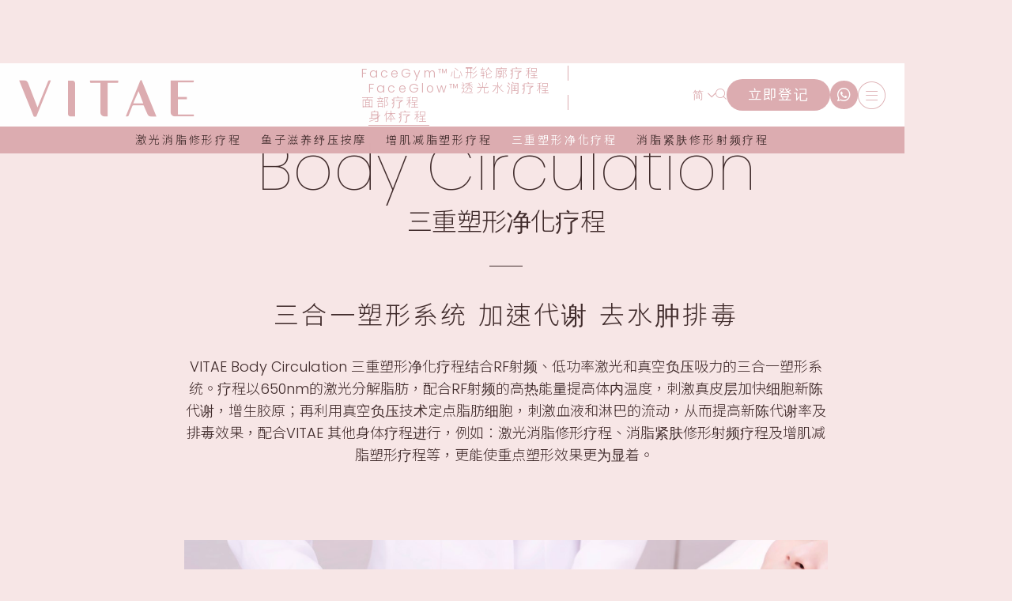

--- FILE ---
content_type: text/html; charset=UTF-8
request_url: https://vitae.com.hk/sc/treatment/body-circulation/
body_size: 55476
content:

<!DOCTYPE html><html xmlns="http://www.w3.org/1999/xhtml" xml:lang="zh-cn" lang="zh-cn"><head><base href="https://vitae.com.hk/" /><meta http-equiv="Content-Type" content="text/html; charset=utf-8" /><meta name="viewport" content="width=device-width, initial-scale=1.0, maximum-scale=1.0" /><link rel="alternate" href="https://vitae.com.hk/treatment/body-circulation/" hreflang="zh-Hant" /><link rel="alternate" href="https://vitae.com.hk/sc/treatment/body-circulation/" hreflang="zh-Hans" /><link rel="alternate" href="https://vitae.com.hk/treatment/body-circulation/" hreflang="x-default" /><title>VITAE Body Circulation 三重塑形净化疗程</title><meta name="description" lang="zh-hk" content="VITAE Body Circulation 三重塑形净化疗程结合RF射频、低功率激光和真空负压吸力的三合一塑形系统。疗程以650nm的激光分解脂肪，配合RF射频的高热能量提高体内温度，刺激真皮层加快细胞新陈代谢，增生胶原；再利用真空负压技术定点脂肪细胞，刺激血液和淋巴的流动，从而提高新陈代谢率及排毒效果。" /><meta name="keywords" content="vitae, 美容, facial, 保湿, 下垂, 增肌减脂,胶原,瘦身,线条, 皱纹, 细纹, 苹果肌提升, 心形面, 心形脸, 心形轮廓, 健面紧肤, FaceGym, wrinkles, jawline, 护肤, vitae价钱, 医学美容, vitae 好唔好,信心保证, 免费试做, 免费体验, 效果, cosmax , 马黎珈而, 黎姿, 陈法拉, 法拉VITAE, 法拉Face Gym, 法拉心形面, 法拉心形轮廓, Fala, Fala Chen, Fala FaceGym, Fala VITAE, Fala心形面, Fala心形轮廓" /><meta name="title" content="VITAE Body Circulation 三重塑形净化疗程" /><link rel="image_src" href="media/images/treatment/META Image/20240209_VITAE-Website Image_Body.jpg?t=1709607598354" /><link rel="apple-touch-icon" sizes="180x180" href="images/favicon/apple-touch-icon.png?t=1709607598354" /><link rel="icon" type="image/png" sizes="32x32" href="images/favicon/favicon-32x32.png?t=1709607598354" /><link rel="icon" type="image/png" sizes="16x16" href="images/favicon/favicon-16x16.png?t=1709607598354" /><link rel="manifest" href="images/favicon/site.webmanifest?t=1709607598354" crossorigin="use-credentials" /><link rel="shortcut icon" href="images/favicon/favicon.ico?t=1709607598354" /><meta name="msapplication-TileColor" content="#da532c" /><meta name="msapplication-config" content="images/favicon/browserconfig.xml?t=1709607598354" /><meta name="theme-color" content="#ffffff" /><meta property="og:title" content="VITAE Body Circulation 三重塑形净化疗程" /><meta property="og:description" content="VITAE Body Circulation 三重塑形净化疗程结合RF射频、低功率激光和真空负压吸力的三合一塑形系统。疗程以650nm的激光分解脂肪，配合RF射频的高热能量提高体内温度，刺激真皮层加快细胞新陈代谢，增生胶原；再利用真空负压技术定点脂肪细胞，刺激血液和淋巴的流动，从而提高新陈代谢率及排毒效果。" /><meta property="og:type" content="website" /><meta property="og:url" content="https://vitae.com.hk/treatment/body-circulation/" id="ogurl" /><meta property="og:image" content="media/images/treatment/META Image/20240209_VITAE-Website Image_Body.jpg?t=1709607598354" /><meta property="fb:app_id" content="0" /><meta name="twitter:title" content="VITAE Body Circulation 三重塑形净化疗程" /><meta name="twitter:description" content="VITAE Body Circulation 三重塑形净化疗程结合RF射频、低功率激光和真空负压吸力的三合一塑形系统。疗程以650nm的激光分解脂肪，配合RF射频的高热能量提高体内温度，刺激真皮层加快细胞新陈代谢，增生胶原；再利用真空负压技术定点脂肪细胞，刺激血液和淋巴的流动，从而提高新陈代谢率及排毒效果。" /><meta name="twitter:image" content="media/images/treatment/META Image/20240209_VITAE-Website Image_Body.jpg?t=1709607598354" /><meta name="twitter:card" content="summary_large_image" /><script>"use strict";var lang = "sc";var lang_code = "zh_CN";var lang_folder = "sc/";var baseURL = "https://vitae.com.hk/";var currentURL = "treatment/body-circulation/";var currentSection = "treatment";var isMobile = false;var isPad = false;var isiOS = false;</script><!-- css include START --><link rel="stylesheet" href="css/icomoon/style.css?t=1709607598354" type="text/css" media="all" /><link rel="stylesheet" href="css/_lib/swiper-bundle.min.css" type="text/css" media="screen" /><link rel="stylesheet" href="css/_lib/animate.min.css" type="text/css" media="screen" /><link rel="preconnect" href="https://fonts.googleapis.com" /><link rel="preconnect" href="https://fonts.gstatic.com" crossorigin /><link href="https://fonts.googleapis.com/css2?family=Noto+Sans+TC:wght@100;300;400&display=swap" rel="stylesheet" /><link rel="stylesheet" href="css/common.css?t=1709607598354" type="text/css" media="screen" /><!-- <link rel="stylesheet" href="css/common.min.css?t=1709607598354" type="text/css" media="screen"> --><link rel="stylesheet" href="css/_lib/jquery-ui.css?v=4cb9a95f55a8de12ccfa3350d7b12d3ded2155486d04fa37dcd1488283f79914" type="text/css" media="screen">
<link rel="stylesheet" href="css/inner.css?v=f18a862b4aa0d15f32dc8a64691fd7b0c78f198d2dcd1ec6fff4b1ee80df0c25" type="text/css" media="screen">
<!-- css include END --><!-- Facebook Pixel Code -->
<script>
!function(f,b,e,v,n,t,s)
{if(f.fbq)return;n=f.fbq=function(){n.callMethod?
n.callMethod.apply(n,arguments):n.queue.push(arguments)};
if(!f._fbq)f._fbq=n;n.push=n;n.loaded=!0;n.version='2.0';
n.queue=[];t=b.createElement(e);t.async=!0;
t.src=v;s=b.getElementsByTagName(e)[0];
s.parentNode.insertBefore(t,s)}(window, document,'script',
'https://connect.facebook.net/en_US/fbevents.js');
fbq('init', '172098703487365');
fbq('track', 'PageView');
</script>
<noscript><img height="1" width="1" style="display:none"
src="https://www.facebook.com/tr?id=172098703487365&ev=PageView&noscript=1"
/></noscript>
<!-- End Facebook Pixel Code -->

<!-- Meta Pixel Code -->
<script>
!function(f,b,e,v,n,t,s)
{if(f.fbq)return;n=f.fbq=function(){n.callMethod?
n.callMethod.apply(n,arguments):n.queue.push(arguments)};
if(!f._fbq)f._fbq=n;n.push=n;n.loaded=!0;n.version='2.0';
n.queue=[];t=b.createElement(e);t.async=!0;
t.src=v;s=b.getElementsByTagName(e)[0];
s.parentNode.insertBefore(t,s)}(window, document,'script',
'https://connect.facebook.net/en_US/fbevents.js');
fbq('init', '1362624004474372');
fbq('track', 'PageView');
</script>
<noscript><img height="1" width="1" style="display:none"
src="https://www.facebook.com/tr?id=1362624004474372&ev=PageView&noscript=1"
/></noscript>
<!-- End Meta Pixel Code -->


<!-- Global site tag (gtag.js) - Google Analytics -->
<script async src="https://www.googletagmanager.com/gtag/js?id=UA-180913487-1"></script>
<script>
  window.dataLayer = window.dataLayer || [];
  function gtag(){dataLayer.push(arguments);}
  gtag('js', new Date());

  gtag('config', 'UA-180913487-1');

  function gtag_learn_more() {
    gtag('event', 'learn_more');
  }
  function gtag_apply_now() {
    gtag('event', 'apply_now');
  }
  function gtag_facegym_form_view() {
    gtag('event', 'facegym_form_view');
  }
  function gtag_facegym_form_submit() {
    gtag('event', 'facegym_form_submit');
  }
  function gtag_facegym_thankyou_msg() {
    gtag('event', 'facegym_thankyou_msg');
  }
  function gtag_whatsapp_icon_click() {
    gtag('event', 'whatsapp_icon_click');
  }
</script>
<!-- Google Tag Manager -->
<script>(function(w,d,s,l,i){w[l]=w[l]||[];w[l].push({'gtm.start':
new Date().getTime(),event:'gtm.js'});var f=d.getElementsByTagName(s)[0],
j=d.createElement(s),dl=l!='dataLayer'?'&l='+l:'';j.async=true;j.src=
'https://www.googletagmanager.com/gtm.js?id='+i+dl;f.parentNode.insertBefore(j,f);
})(window,document,'script','dataLayer','GTM-TZNGMLJ');</script>
<!-- End Google Tag Manager -->

<!-- Google Tag Manager -->

<script>(function(w,d,s,l,i){w[l]=w[l]||[];w[l].push({'gtm.start':

new Date().getTime(),event:'gtm.js'});var f=d.getElementsByTagName(s)[0],

j=d.createElement(s),dl=l!='dataLayer'?'&l='+l:'';j.async=true;j.src=

'https://www.googletagmanager.com/gtm.js?id='+i+dl;f.parentNode.insertBefore(j,f);

})(window,document,'script','dataLayer','GTM-PJ7HV87');</script>

<!-- End Google Tag Manager -->
<!-- Google Tag Manager -->
<script>(function(w,d,s,l,i){w[l]=w[l]||[];w[l].push({'gtm.start':

new Date().getTime(),event:'gtm.js'});var f=d.getElementsByTagName(s)[0],

j=d.createElement(s),dl=l!='dataLayer'?'&l='+l:'';j.async=true;j.src=

'https://www.googletagmanager.com/gtm.js?id='+i+dl;f.parentNode.insertBefore(j,f);

})(window,document,'script','dataLayer','GTM-5CZF29R');</script>

<!-- End Google Tag Manager -->
</head><body class="treatment"><!-- Google Tag Manager (noscript) -->
<noscript><iframe src="https://www.googletagmanager.com/ns.html?id=GTM-TZNGMLJ"
height="0" width="0" style="display:none;visibility:hidden"></iframe></noscript>
<!-- End Google Tag Manager (noscript) -->
<!-- Google Tag Manager (noscript) -->
<noscript><iframe src=https://www.googletagmanager.com/ns.html?id=GTM-PJ7HV87
height="0" width="0" style="display:none;visibility:hidden"></iframe></noscript>
<!-- End Google Tag Manager (noscript) -->
<!-- Google Tag Manager (noscript) -->
<noscript><iframe src="https://www.googletagmanager.com/ns.html?id=GTM-5CZF29R"
height="0" width="0" style="display:none;visibility:hidden"></iframe></noscript>
<!-- End Google Tag Manager (noscript) -->
<header class="header animated fadeInDown delay-2s"><div class="header__row container container--wide"><div class="header__left"><a class="header__logo" href="https://vitae.com.hk/sc/"><span class="icon icon-logo"></span></a></div><div class="header__center"><a class="header__item underline-link underline-link--center" href="sc/treatment/facegym"><span class="underline-link__line">FaceGym™心形轮廓疗程</span></a><span class="hr"></span><a class="header__item underline-link underline-link--center" href="sc/treatment/faceglow"><span class="underline-link__line">FaceGlow™透光水润疗程</span></a><span class="header__item js-dropdown-head"><span>面部疗程</span></span><div class="header__row--others container container--full hover-nav-dropdown"><a class="header__subitem" href="sc/treatment/facegymx-treatment"><span>FaceGym™X升级版心形轮廓疗程</span></a><a class="header__subitem" href="sc/treatment/oligiox"><span>OligioX 原美电波疗程</span></a><a class="header__subitem" href="sc/treatment/facegym"><span>FaceGym™心形轮廓疗程</span></a><a class="header__subitem" href="sc/treatment/faceglow"><span>FaceGlow™透光水润疗程</span></a><a class="header__subitem" href="sc/treatment/dep"><span>DEP® 无针肌底水光疗程</span></a><a class="header__subitem" href="sc/treatment/ultimate-hydra-clarity"><span>净肌弹滑紧緻疗程</span></a><a class="header__subitem" href="sc/treatment/v-face-360"><span>V Face 轮廓拉提紧肤疗程</span></a><a class="header__subitem" href="sc/treatment/aqua-clean"><span>Aqua Clean深层洁净活肤疗程</span></a><a class="header__subitem" href="sc/treatment/ultra-purifying-skin-treatment"><span>Ultra Purifying净肌焕肤疗程</span></a><a class="header__subitem" href="sc/treatment/nano-oxygen-infusion"><span>纳米水漾疗程</span></a><a class="header__subitem" href="sc/treatment/white-truffle-prestige"><span>白松露 White Truffle Advanced 眼部疗程</span></a><a class="header__subitem" href="sc/treatment/opt-acne-spot"><span>OPT™定点暗疮疗程</span></a><a class="header__subitem" href="sc/treatment/opt-sebum-control"><span>OPT™控油护理疗程</span></a><a class="header__subitem" href="sc/treatment/white-truffle-advanced-eye"><span>White Truffle Advanced眼部疗程</span></a><a class="header__subitem" href="sc/treatment/opt-skin-brightening"><span>OPT™亮白嫩肤疗程</span></a><a class="header__subitem" href="sc/treatment/einxel-plus"><span>EINXEL PLUS 微针离⼦导⼊水光疗程</span></a></div><span class="hr"></span><span class="header__item current"><span>身体疗程</span></span><div class="header__row--others container container--full hover-nav-dropdown"><a class="header__subitem" href="sc/treatment/laser-reshape-pro"><span>激光消脂修形疗程</span></a><a class="header__subitem" href="sc/treatment/caviar-skin-nourishing-relaxation-body-massage"><span>鱼子滋养纾压按摩</span></a><a class="header__subitem" href="sc/treatment/emt-body"><span>增肌减脂塑形疗程</span></a><a class="header__subitem" href="sc/treatment/body-circulation"><span>三重塑形净化疗程</span></a><a class="header__subitem" href="sc/treatment/intense-rf-tightening"><span>消脂紧肤修形射频疗程</span></a></div></div><div class="header__right"><div class="header__lang-accordion accordion js-accordion"><button class="accordion__btn js-accordion-btn"><span>简</span><span class="icon icon-drop"></span></button><div class="accordion__body js-accordion-body"><div class="accordion__content"> <a href="treatment/body-circulation/">繁</a> </div></div></div><button class="header__btn header__btn--search js-header-search-toggle"><span class="icon icon-search"></span></button><a class="header__btn header__btn--book btn" href="sc/treatment/general-registration-form"><span>立即登记</span></a><a class="header__media-item" href="https://api.whatsapp.com/send?phone=85292491868&amp;text=我想查詢VITAE療程" target="_blank"><span class="icon icon-whatsapp"></span></a><button class="header__menu-btn js-menu-toggle"><span class="icon icon-menu-open"></span><span class="icon icon-menu-close"></span></button></div></div><div class="header__row--others container container--full page-nav-dropdown"><a class="header__subitem" href="sc/treatment/laser-reshape-pro"><span>激光消脂修形疗程</span></a><a class="header__subitem" href="sc/treatment/caviar-skin-nourishing-relaxation-body-massage"><span>鱼子滋养纾压按摩</span></a><a class="header__subitem" href="sc/treatment/emt-body"><span>增肌减脂塑形疗程</span></a><span class="header__subitem current" ><span>三重塑形净化疗程</span></span><a class="header__subitem" href="sc/treatment/intense-rf-tightening"><span>消脂紧肤修形射频疗程</span></a><button class="header__subitem header__subitem--more js-menu-toggle"><span>更多療程</span><i class="icon icon-drop"></i></button></div><form class="menu-search menu-search--nav" action="sc/search"><div class="container"><div class="menu-search__row"><div class="menu-search__icon menu-search__icon--before"><span class="icon icon-search"></span></div><input class="menu-search__input" type="text" placeholder="你正在搜尋" name="s" value=""/><button class="menu-search__icon menu-search__icon--after" type="submit"><span class="icon icon-drop" style="transform: rotate(-90deg);"></span></button></div></div></form></header><div class="menu js-inview inview-group" data-animate="fadeInLeft"><div class="menu__backdrop media-holder"><img src="images/menu-backdrop.jpg" /></div><div class="menu__body"><div class="menu__container"><a class="menu__logo" href="https://vitae.com.hk/sc/"><span class="icon icon-logo"></span></a><div class="menu__row container"> <div class="menu__item inview-group__item"><a class="menu__link underline-link" href="sc/about-vitae"><span class="underline-link__line">关于VITAE</span></a></div> <div class="menu__item inview-group__item"><div class="accordion js-accordion"><div class="accordion__btn js-accordion-btn"><div class="menu__link  underline-link" href="sc/treatment/facegymx-treatment"><span class="underline-link__line">面部疗程</span></div><span class="icon icon-drop"></span></div><div class="accordion__body js-accordion-body"> <div class="menu__item"><a class="menu__link menu__link--sub" href="sc/treatment/facegymx-treatment"><span>FaceGym™X升级版心形轮廓疗程</span></a></div><div class="menu__item"><a class="menu__link menu__link--sub" href="sc/treatment/oligiox"><span>OligioX 原美电波疗程</span></a></div> <div class="menu__item menu__item--subtitle">Contouring 紧緻轮廓</div><div class="menu__item"><a class="menu__link menu__link--sub" href="sc/treatment/facegym"><span>FaceGym™心形轮廓疗程</span></a></div><div class="menu__item"><a class="menu__link menu__link--sub" href="sc/treatment/v-face-360"><span>V Face 轮廓拉提紧肤疗程</span></a></div> <div class="menu__item menu__item--subtitle">Brightening &amp; Rejuvenation 美白嫩肤 </div><div class="menu__item"><a class="menu__link menu__link--sub" href="sc/treatment/faceglow"><span>FaceGlow™透光水润疗程</span></a></div><div class="menu__item"><a class="menu__link menu__link--sub" href="sc/treatment/opt-skin-brightening"><span>OPT™亮白嫩肤疗程</span></a></div> <div class="menu__item menu__item--subtitle">Cleansing &amp; Purifying 洁肤净肌</div><div class="menu__item"><a class="menu__link menu__link--sub" href="sc/treatment/aqua-clean"><span>Aqua Clean深层洁净活肤疗程</span></a></div><div class="menu__item"><a class="menu__link menu__link--sub" href="sc/treatment/ultra-purifying-skin-treatment"><span>Ultra Purifying净肌焕肤疗程</span></a></div><div class="menu__item"><a class="menu__link menu__link--sub" href="sc/treatment/opt-acne-spot"><span>OPT™定点暗疮疗程</span></a></div><div class="menu__item"><a class="menu__link menu__link--sub" href="sc/treatment/opt-sebum-control"><span>OPT™控油护理疗程</span></a></div> <div class="menu__item menu__item--subtitle">Moisturizing 保湿滋养</div><div class="menu__item"><a class="menu__link menu__link--sub" href="sc/treatment/dep"><span>DEP® 无针肌底水光疗程</span></a></div><div class="menu__item"><a class="menu__link menu__link--sub" href="sc/treatment/ultimate-hydra-clarity"><span>净肌弹滑紧緻疗程</span></a></div><div class="menu__item"><a class="menu__link menu__link--sub" href="sc/treatment/nano-oxygen-infusion"><span>纳米水漾疗程</span></a></div><div class="menu__item"><a class="menu__link menu__link--sub" href="sc/treatment/white-truffle-prestige"><span>白松露 White Truffle Advanced 眼部疗程</span></a></div><div class="menu__item"><a class="menu__link menu__link--sub" href="sc/treatment/white-truffle-advanced-eye"><span>White Truffle Advanced眼部疗程</span></a></div><div class="menu__item"><a class="menu__link menu__link--sub" href="sc/treatment/einxel-plus"><span>EINXEL PLUS 微针离⼦导⼊水光疗程</span></a></div></div></div></div> <div class="menu__item inview-group__item"><div class="accordion js-accordion"><div class="accordion__btn js-accordion-btn"><div class="menu__link  underline-link" href="sc/treatment/caviar-skin-nourishing-relaxation-body-massage"><span class="underline-link__line">身体疗程</span></div><span class="icon icon-drop"></span></div><div class="accordion__body js-accordion-body"> <div class="menu__item menu__item--subtitle">Relaxation 放松纾压</div><div class="menu__item"><a class="menu__link menu__link--sub" href="sc/treatment/caviar-skin-nourishing-relaxation-body-massage"><span>鱼子滋养纾压按摩</span></a></div> <div class="menu__item menu__item--subtitle">Body Contouring 紧緻身形线条</div><div class="menu__item"><a class="menu__link menu__link--sub" href="sc/treatment/laser-reshape-pro"><span>激光消脂修形疗程</span></a></div><div class="menu__item"><a class="menu__link menu__link--sub" href="sc/treatment/emt-body"><span>增肌减脂塑形疗程</span></a></div><div class="menu__item"><a class="menu__link menu__link--sub" href="sc/treatment/body-circulation"><span>三重塑形净化疗程</span></a></div><div class="menu__item"><a class="menu__link menu__link--sub" href="sc/treatment/intense-rf-tightening"><span>消脂紧肤修形射频疗程</span></a></div></div></div></div> <div class="menu__item inview-group__item"><a class="menu__link underline-link" href="sc/centre"><span class="underline-link__line">轻医美疗程中心</span></a></div> <div class="menu__item inview-group__item"><a class="menu__link underline-link" href="sc/contact-us"><span class="underline-link__line">联络我们</span></a></div> <div class="inview-group__item"><a class="menu__btn menu__btn--book btn" href="sc/treatment/general-registration-form/"><span>登记VITAE疗程<br />
新客优惠</span><span class="icon icon-go"></span></a></div></div><div class="menu__left-bottom inview-group__item"><a class="menu__btn" href="https://www.instagram.com/vitae.hk/" target="_blank"><span class="icon icon-instagram"></span></a><a class="menu__btn" href="https://www.facebook.com/vitae.hk/" target="_blank"><span class="icon icon-facebook"></span></a><a class="menu__btn menu__btn--whatsapp" href="https://api.whatsapp.com/send?phone=85292491868&amp;text=我想查詢VITAE療程" target="_blank"><span class="icon icon-whatsapp"></span></a><button class="menu__btn menu__btn--search js-toggle-menu-search"><span class="icon icon-search"></span></button><div class="menu__lang-accordion accordion js-accordion"><button class="accordion__btn js-accordion-btn"><span>简</span><span class="icon icon-drop"></span></button><div class="accordion__body js-accordion-body"><div class="accordion__content"> <a href="treatment/body-circulation/">繁</a> </div></div></div><div class="br"></div><a style="font-size: 0.75em;" target="_blank" href="https://careers.miricor.com/tc"><span>加入我們</span></a><a style="font-size: 0.75em;" target="_blank" href="http://miricor.com/tc"><span>卓珈控股 MIRICOR (1827)</span></a></div></div><!-- <div class="menu__left-bottom d-none d-lg-flex inview-group__item"><a class="menu__btn" href="https://www.instagram.com/vitae.hk/" target="_blank"><span class="icon icon-instagram"></span></a><a class="menu__btn" href="https://www.facebook.com/vitae.hk/" target="_blank"><span class="icon icon-facebook"></span></a><a class="menu__btn menu__btn--whatsapp" href="https://api.whatsapp.com/send?phone=85292491868&amp;text=我想查詢VITAE療程" target="_blank"><span class="icon icon-whatsapp"></span></a><button class="menu__btn menu__btn--search js-toggle-menu-search"><span class="icon icon-search"></span></button><div class="menu__lang-accordion accordion js-accordion"><button class="accordion__btn js-accordion-btn"><span>简</span><span class="icon icon-drop"></span></button><div class="accordion__body js-accordion-body"><div class="accordion__content"> <a href="treatment/body-circulation/">繁</a> </div></div></div><a href="https://careers.miricor.com/tc"><span>加入我們</span></a><a href="http://miricor.com/tc"><span>卓珈控股 MIRICOR (1827)</span></a></div> --><form class="menu-search" action="sc/search"><div class="container"><div class="menu-search__row"><div class="menu-search__icon menu-search__icon--before"><span class="icon icon-search"></span></div><input class="menu-search__input" type="text" placeholder="你正在搜尋" name="s"><button class="menu-search__icon menu-search__icon--after" type="submit"><span class="icon icon-drop" style="transform: rotate(-90deg);"></span></button></div></div></form></div></div><div class="backdrop media-holder animated fadeIn"><video autoplay muted playsinline loop><source src="video/website_backdrop_loop.mp4" type="video/mp4" /></video></div><div class="frontdrop animated fadeOut delay-1s"><div class="frontdrop__mask"><span class="icon icon-logo"></span></div></div><main class="">
      <!--  -->
      <!-- section intro START --><div class="intro wow fadeIn"><div class="container"><h1 class="intro__name">Body Circulation </h1><!-- <h1 class="intro__name js-text-fading" data-text-wrap="wrap">Body Circulation </h1> --><h2 class="intro__title">三重塑形净化疗程</h2><div class="title-br"></div><h3 class="intro__subtitle wow fadeIn">三合一塑形系统 加速代谢 去水肿排毒</h3><div class="intro__desc wow fadeIn"><p>VITAE Body Circulation 三重塑形净化疗程结合RF射频、低功率激光和真空负压吸力的三合一塑形系统。疗程以650nm的激光分解脂肪，配合RF射频的高热能量提高体内温度，刺激真皮层加快细胞新陈代谢，增生胶原；再利用真空负压技术定点脂肪细胞，刺激血液和淋巴的流动，从而提高新陈代谢率及排毒效果，配合VITAE 其他身体疗程进行，例如：激光消脂修形疗程、消脂紧肤修形射频疗程及增肌减脂塑形疗程等，更能使重点塑形效果更为显着。&nbsp;<br><br>&nbsp;</p></div><div class="intro__banner media-holder media-holder--free"><img src="media/images/treatment/Body/Body Circulation.jpg" alt=""></div></div></div><!-- section intro END --><!-- section effect START --><div class="feature feature--img wow fadeIn"><div class="container"><h3>促进代谢  全面提升细胞活力</h3><div class="title-br"></div><div class="feature__row"><div class="feature__item js-inview inview-group" data-animate="fadeInUp" data-inview-delay="100"><div class="feature__item-img media-holder media-holder--contain" style="aspect-ratio: 1/1;"><img src="media/images/treatment/Feature Icon/Reduce Waist.svg" alt="VITAE 轻医美 Body Circulation 三重塑形净化疗程"></div><div class="feature__item-title inview-group__item">集中分解脂肪</div><div class="feature__item-desc inview-group__item">踢走顽固脂肪，改善脂肪团
</div></div><div class="feature__item js-inview inview-group" data-animate="fadeInUp" data-inview-delay="200"><div class="feature__item-img media-holder media-holder--contain" style="aspect-ratio: 1/1;"><img src="media/images/treatment/Feature Icon/Ultimate Hydra Clarity_RF Reviving 2.svg" alt="VITAE 轻医美 Body Circulation 三重塑形净化疗程"></div><div class="feature__item-title inview-group__item">刺激胶原蛋白增生</div><div class="feature__item-desc inview-group__item">改善松弛问题，提升皮肤弹性
</div></div><div class="feature__item js-inview inview-group" data-animate="fadeInUp" data-inview-delay="300"><div class="feature__item-img media-holder media-holder--contain" style="aspect-ratio: 1/1;"><img src="media/images/treatment/Feature Icon/Body Circulation.svg" alt="VITAE 轻医美 Body Circulation 三重塑形净化疗程"></div><div class="feature__item-title inview-group__item">提高新陈代谢率</div><div class="feature__item-desc inview-group__item">促进血液循环，去水肿并排走淋巴毒素
</div></div><div class="feature__item js-inview inview-group" data-animate="fadeInUp" data-inview-delay="400"><div class="feature__item-img media-holder media-holder--contain" style="aspect-ratio: 1/1;"><img src="media/images/treatment/Feature Icon/Tick with Shield.svg" alt="VITAE 轻医美 Body Circulation 三重塑形净化疗程"></div><div class="feature__item-title inview-group__item">安全可靠</div><div class="feature__item-desc inview-group__item">韩国KFDA认证
</div></div><div class="feature__item js-inview inview-group" data-animate="fadeInUp" data-inview-delay="500"><div class="feature__item-img media-holder media-holder--contain" style="aspect-ratio: 1/1;"><img src="media/images/treatment/Feature Icon/No Harm No Pain.svg" alt="VITAE 轻医美 Body Circulation 三重塑形净化疗程"></div><div class="feature__item-title inview-group__item">无痛无创</div><div class="feature__item-desc inview-group__item">非入侵性疗程，零恢復期
</div></div></div></div></div><!-- section effect END --><!-- section registion START --><input type="hidden" id="page_slug" value="body-circulation" /><div class="booking"><div id="booknow" style="position: relative; top: -180px;"></div><div class="container"><div class="booking__row"><div class="booking__content js-inview inview-group" data-animate="fadeInLeft"><div class="booking__title inview-group__item">Register Now</div><div class="title-br inview-group__item"></div><h3 class="inview-group__item">VITAE 身体疗程 │ 新客体验优惠</h3><div class="booking__desc inview-group__item">诚邀您登记VITAE身体疗程新客优惠，撑起健康身形线条！</div><div class="booking__img inview-group__item"><div class="media-holder"><img src="media/images/contact/Sitting by window (2).jpg" alt="VITAE 轻医美 身体疗程新客优惠"></div></div></div><div class="booking__body js-inview inview-group" data-inview-delay="500" data-animate="fadeInRight"><div class="booking__form"><form action="form-data/campaign/submit/" class="form js-booking-form" novalidate="novalidate" method="POST"><input type="hidden" name="consult_form_id" value="10" /><div class="form__row inview-group__item"><div class="form__field form__field--full"><div class="cus-select js-cus-select"><select class="js-select" name="title"><option selected value="">稱謂</option><option value="mr">先生</option><option value="miss">小姐</option><option value="mrs">太太</option><option value="ms">女士</option></select><span class="form__input-css cus-select__box js-placeholder"></span></div><div class="form__message" data-message-id="title_0">請選擇稱謂</div></div></div><div class="form__row inview-group__item"><div class="form__field"><input class="form__input-css" type="text" placeholder="姓氏" name="lastName"><div class="form__message" data-message-id="lastName_0">請輸入姓氏</div></div><div class="form__field"><input class="form__input-css" type="text" placeholder="名字" name="firstName"><div class="form__message" data-message-id="firstName_0">請輸入名字</div></div></div><div class="form__row inview-group__item"><div class="form__field"><div class="cus-select js-cus-select"><select class="js-select" name="gender"><option selected value="">性別</option><option value="M">男</option><option value="F">女</option></select><span class="form__input-css cus-select__box js-placeholder"></span></div><div class="form__message" data-message-id="gender_0">請選擇性別</div></div><div class="form__field"><div class="cus-select js-cus-select"><select class="js-select" name="ageRange"><option selected value="">年齡</option><option value="1">18-24岁</option><option value="2">25-34岁</option><option value="3">35-44岁</option><option value="4">45-65岁</option><option value="5">&gt;65岁</option></select><span class="form__input-css cus-select__box js-placeholder"></span></div><div class="form__message" data-message-id="ageRange_0">請選擇年齡</div></div></div><div class="form__row inview-group__item"><div class="form__field"><div class="cus-select js-cus-select"><select class="js-select" name="phoneAreaCode"><option selected value="">電話區號</option><option value="852">+852</option><option value="853">+853</option><option value="86">+86</option></select><span class="form__input-css cus-select__box js-placeholder"></span></div><div class="form__message" data-message-id="phoneAreaCode_0">請選擇電話區號</div></div><div class="form__field"><input class="form__input-css" type="tel" placeholder="電話" name="phoneNo"><div class="form__message" data-message-id="phoneNo_0">請輸入電話</div><div class="form__message" data-message-id="phoneNo_1">電話無效</div></div></div><div class="form__row inview-group__item"><div class="form__field form__field--full"><input class="form__input-css" type="email" placeholder="電郵" name="email"><div class="form__message" data-message-id="email_0">請輸入電郵</div><div class="form__message" data-message-id="email_1">電郵無效</div></div></div><div class="form__row inview-group__item"><div class="form__field form__field--full"><div class="cus-select js-cus-select"><select class="js-select" name="centreCode"><option selected value="">店鋪選擇</option><option value="tst">尖沙咀</option><option value="causewaybay">铜锣湾</option></select><span class="form__input-css cus-select__box js-placeholder"></span></div><div class="form__message" data-message-id="centreCode_0">請選擇店鋪</div></div></div><div class="form__row inview-group__item"><div class="form__field"><input class="form__input-css js-form-datepicker" type="text" placeholder="您希望的預約日期" name="consultDate" min='2026-01-17'><div class="form__message" data-message-id="consultDate_0">請選擇預約日期</div></div><div class="form__field"><div class="cus-select js-cus-select"><select class="js-select js-form-timeslot" name="consultTime"><option selected value="">預約時間</option></select><span class="form__input-css cus-select__box js-placeholder"></span></div><div class="form__message" data-message-id="consultTime_0">請選擇預約時間</div></div></div><div class="form__row inview-group__item"><div class="form__field form__field--full"><div class="form__label">您想諮詢的項目</div><div class="form__checklist"><div class="form__check-item"><input type="checkbox" name="consultCate[]" id="consultCate_激光消脂修形療程" value="激光消脂修形療程"><label for="consultCate_激光消脂修形療程">激光消脂修形疗程</label></div><div class="form__check-item"><input type="checkbox" name="consultCate[]" id="consultCate_增肌減脂塑形療程" value="增肌減脂塑形療程"><label for="consultCate_增肌減脂塑形療程">增肌减脂塑形疗程</label></div><div class="form__check-item"><input type="checkbox" name="consultCate[]" id="consultCate_三重塑形淨化療程" value="三重塑形淨化療程"><label for="consultCate_三重塑形淨化療程">三重塑形净化疗程</label></div><div class="form__check-item"><input type="checkbox" name="consultCate[]" id="consultCate_消脂緊膚修形射頻療程" value="消脂緊膚修形射頻療程"><label for="consultCate_消脂緊膚修形射頻療程">消脂紧肤修形射频疗程</label></div><div class="form__check-item"><input type="checkbox" name="consultCate[]" id="consultCate_其他面部療程" value="其他面部療程"><label for="consultCate_其他面部療程">其他面部疗程</label></div><div class="form__check-item"><input type="checkbox" name="consultCate[]" id="consultCate_其他紓壓按摩療程" value="其他紓壓按摩療程"><label for="consultCate_其他紓壓按摩療程">其他纾压按摩疗程</label></div></div><div class="form__message" data-message-id="consultCate_0">請選擇諮詢的項目</div></div></div><div class="form__row inview-group__item"><div class="form__field form__field--full"><input class="form__input-css" type="text" placeholder="諮詢內容(如適用)" name="consultMsg"><div class="form__message" data-message-id="consultMsg_0">請輸入諮詢內容</div></div></div><div class="form__row inview-group__item" style="margin-bottom: 0"><div class="form__field form__field--full"><div class="form__check-item form__check-item--agreement"><input type="checkbox" name="agreeTerms" id="agreeTerms" value="Y"><label for="agreeTerms"><span>本人已閱讀並同意<a href="pre-treatment-care-and-precautions/" target="_blank">療程前注意事項</a>、<a href="privacy-policy/" target="_blank">私隱政策</a>、<a href="terms-and-conditions/" target="_blank">優惠條款及細則</a>。</span></label></div><div class="form__message" data-message-id="agreeTerms_0">必須閱讀並同意療程前注意事項</div></div></div><div class="form__row inview-group__item"><div class="form__field form__field--full"><div class="form__check-item form__check-item--agreement"><input type="checkbox" name="agreePromo" id="agreePromo" value="Y"><label for="agreePromo"><span>優惠只適用於年滿18歲並從未體驗VITAE療程之全新客戶。</span></label></div><div class="form__message" data-message-id="agreePromo_0">必須年滿18歲</div></div></div><div class="form__row inview-group__item recaptcha"><div class="form__field form__field--full"><div class="g-recaptcha" data-sitekey="6LfgwyglAAAAAMfwkbzsrbjw6hqEjByxGBZ5mYc4"></div><script src="https://www.google.com/recaptcha/api.js" async defer></script><div class="form__message" data-message-id="recaptcha_0">請完成驗證</div></div></div><div class="form__row form__row--submit inview-group__item"><button class="form__submit js-form-submit btn"><span>立即登記</span><i class="icon icon-go"></i></button></div><div class="form__row form__row--gift inview-group__item"><div class="form__gift-title"></div><div class="form__gift-img"><img src="" alt=""></div><div class="form__gift-remark"></div></div><script>const dateOpt = {"tst":{"holidays":["2023-01-01","2023-01-08","2023-01-15","2023-01-22","2023-01-23","2023-01-24","2023-01-25","2023-01-26","2023-01-27","2023-01-29","2023-02-05","2023-02-12","2023-02-19","2023-02-26","2023-03-05","2023-03-12","2023-03-19","2023-03-26","2023-04-02","2023-04-09","2023-04-16","2023-04-23","2023-04-30","2023-05-07","2023-05-14","2023-05-21","2023-05-28","2023-06-04","2023-06-11","2023-06-18","2023-06-22","2023-06-25","2023-07-01","2023-07-02","2023-07-09","2023-07-16","2023-07-23","2023-07-30","2023-08-06","2023-08-13","2023-08-20","2023-08-27","2023-09-03","2023-09-10","2023-09-17","2023-09-24","2023-09-30","2023-10-01","2023-10-02","2023-10-08","2023-10-15","2023-10-22","2023-10-23","2023-10-29","2023-11-05","2023-11-12","2023-11-19","2023-11-26","2023-12-03","2023-12-10","2023-12-17","2023-12-24","2023-12-25","2023-12-26","2023-12-31","2024-01-07","2024-01-14","2024-01-21","2024-01-28","2024-02-04","2024-02-10","2024-02-11","2024-02-12","2024-02-13","2024-02-14","2024-02-18","2024-02-25","2024-03-10","2024-03-17","2024-03-24","2024-03-29","2024-03-30","2024-03-31","2024-04-01","2024-04-04","2024-04-07","2024-04-14","2024-04-21","2024-04-28","2024-05-01","2024-05-05","2024-05-12","2024-05-15","2024-05-19","2024-05-26","2024-06-02","2024-06-09","2024-06-10","2024-06-16","2024-06-23","2024-07-01","2024-07-07","2024-07-14","2024-07-21","2024-07-28","2024-08-04","2024-08-11","2024-08-18","2024-08-25","2024-09-01","2024-09-08","2024-09-15","2024-09-18","2024-09-22","2024-09-29","2024-10-01","2024-10-06","2024-10-11","2024-10-13","2024-10-20","2024-10-27","2024-11-03","2024-11-10","2024-11-17","2024-11-24","2024-12-01","2024-12-08","2024-12-15","2024-12-22","2024-12-25","2024-12-26","2024-12-29","2025-01-01","2025-01-29","2025-01-30","2025-01-31","2025-02-01","2025-02-02","2025-07-01","2025-10-01","2025-10-07","2025-10-29","2025-11-04","2025-12-25","2025-12-26"],"specialDays":["2022-09-03","2022-09-10","2022-09-17","2022-09-24","2022-10-01","2022-10-04","2022-10-08","2022-10-15","2022-10-22","2022-10-29","2022-11-05","2022-11-12","2022-11-19","2022-11-26","2022-12-03","2022-12-10","2022-12-17","2022-12-24","2022-12-26","2022-12-27","2022-12-31","2023-01-01","2023-01-07","2023-01-08","2023-01-14","2023-01-15","2023-01-21","2023-01-22","2023-01-23","2023-01-24","2023-01-25","2023-01-26","2023-01-27","2023-01-28","2023-01-29","2023-02-04","2023-02-05","2023-02-11","2023-02-12","2023-02-18","2023-02-19","2023-02-25","2023-02-26","2023-03-04","2023-03-05","2023-03-11","2023-03-12","2023-03-18","2023-03-19","2023-03-25","2023-03-26","2023-04-01","2023-04-05","2023-04-07","2023-04-08","2023-04-10","2023-04-15","2023-04-22","2023-04-29","2023-05-01","2023-05-06","2023-05-13","2023-05-20","2023-05-26","2023-05-27","2023-06-03","2023-06-10","2023-06-17","2023-06-24","2023-07-01","2023-07-08","2023-07-15","2023-07-22","2023-07-29","2023-08-05","2023-08-12","2023-08-19","2023-08-26","2023-09-02","2023-09-09","2023-09-16","2023-09-23","2023-09-30","2023-10-07","2023-10-14","2023-10-21","2023-10-28","2023-11-04","2023-11-11","2023-11-18","2023-11-25","2023-12-02","2023-12-09","2023-12-16","2023-12-23","2023-12-30","2024-01-02","2024-01-06","2024-01-13","2024-01-20","2024-01-27","2024-02-03","2024-02-09","2024-02-10","2024-02-17","2024-02-24","2024-03-02","2024-03-09","2024-03-16","2024-03-23","2024-03-29","2024-03-30","2024-04-01","2024-04-04","2024-04-06","2024-04-13","2024-04-20","2024-04-27","2024-05-04","2024-05-11","2024-05-18","2024-05-25","2024-06-01","2024-06-08","2024-06-15","2024-06-22","2024-06-29","2024-07-06","2024-07-13","2024-07-20","2024-07-27","2024-08-03","2024-08-10","2024-08-17","2024-08-24","2024-08-31","2024-09-07","2024-09-14","2024-09-21","2024-09-28","2024-10-05","2024-10-12","2024-10-19","2024-10-26","2024-11-02","2024-11-09","2024-11-16","2024-11-23","2024-11-30","2024-12-07","2024-12-14","2024-12-21","2024-12-28","2025-01-04","2025-01-05","2025-01-11","2025-01-12","2025-01-18","2025-01-19","2025-01-25","2025-01-26","2025-01-28","2025-02-01","2025-02-02","2025-02-08","2025-02-09","2025-02-15","2025-02-16","2025-02-22","2025-02-23","2025-03-01","2025-03-02","2025-03-08","2025-03-09","2025-03-15","2025-03-16","2025-03-22","2025-03-23","2025-03-29","2025-03-30","2025-04-04","2025-04-05","2025-04-06","2025-04-12","2025-04-13","2025-04-18","2025-04-19","2025-04-20","2025-04-21","2025-04-26","2025-04-27","2025-05-01","2025-05-03","2025-05-04","2025-05-05","2025-05-10","2025-05-11","2025-05-17","2025-05-18","2025-05-24","2025-05-25","2025-05-31","2025-06-01","2025-06-07","2025-06-08","2025-06-14","2025-06-15","2025-06-21","2025-06-22","2025-06-28","2025-06-29","2025-07-05","2025-07-06","2025-07-12","2025-07-13","2025-07-19","2025-07-20","2025-07-26","2025-07-27","2025-08-02","2025-08-03","2025-08-09","2025-08-10","2025-08-16","2025-08-17","2025-08-23","2025-08-24","2025-08-30","2025-08-31","2025-09-06","2025-09-07","2025-09-13","2025-09-14","2025-09-20","2025-09-21","2025-09-27","2025-09-28","2025-10-04","2025-10-05","2025-10-11","2025-10-12","2025-10-18","2025-10-19","2025-10-25","2025-10-26","2025-11-01","2025-11-02","2025-11-08","2025-11-09","2025-11-15","2025-11-16","2025-11-22","2025-11-23","2025-11-29","2025-11-30","2025-12-06","2025-12-07","2025-12-13","2025-12-14","2025-12-20","2025-12-21","2025-12-27","2025-12-28"]},"causewaybay":{"holidays":["2023-01-01","2023-01-08","2023-01-15","2023-01-22","2023-01-23","2023-01-24","2023-01-25","2023-01-26","2023-01-27","2023-01-29","2023-02-05","2023-02-12","2023-02-19","2023-02-26","2023-03-05","2023-03-12","2023-03-19","2023-03-26","2023-04-02","2023-04-09","2023-04-16","2023-04-23","2023-04-30","2023-05-07","2023-05-14","2023-05-21","2023-05-28","2023-06-04","2023-06-11","2023-06-18","2023-06-22","2023-06-25","2023-07-01","2023-07-02","2023-07-09","2023-07-16","2023-07-23","2023-07-30","2023-08-06","2023-08-13","2023-08-20","2023-08-27","2023-09-03","2023-09-10","2023-09-17","2023-09-24","2023-09-30","2023-10-01","2023-10-02","2023-10-08","2023-10-15","2023-10-22","2023-10-23","2023-10-29","2023-11-05","2023-11-12","2023-11-19","2023-11-26","2023-12-03","2023-12-10","2023-12-17","2023-12-24","2023-12-25","2023-12-26","2023-12-31","2024-01-07","2024-01-14","2024-01-21","2024-01-28","2024-02-04","2024-02-10","2024-02-11","2024-02-12","2024-02-13","2024-02-14","2024-02-18","2024-02-25","2024-03-03","2024-03-10","2024-03-17","2024-03-24","2024-03-29","2024-03-30","2024-03-31","2024-04-01","2024-04-04","2024-04-07","2024-04-14","2024-04-21","2024-04-28","2024-05-01","2024-05-05","2024-05-12","2024-05-15","2024-05-19","2024-05-26","2024-06-02","2024-06-09","2024-06-10","2024-06-16","2024-06-23","2024-06-30","2024-07-01","2024-07-07","2024-07-14","2024-07-21","2024-07-28","2024-08-04","2024-08-11","2024-08-18","2024-08-25","2024-09-01","2024-09-08","2024-09-15","2024-09-18","2024-09-22","2024-09-29","2024-10-01","2024-10-06","2024-10-11","2024-10-13","2024-10-20","2024-10-27","2024-11-03","2024-11-10","2024-11-17","2024-11-24","2024-12-01","2024-12-08","2024-12-15","2024-12-22","2024-12-25","2024-12-26","2024-12-29","2025-01-01","2025-01-05","2025-01-12","2025-01-19","2025-01-26","2025-01-29","2025-01-30","2025-01-31","2025-02-01","2025-02-02","2025-02-09","2025-02-16","2025-02-23","2025-03-02","2025-03-09","2025-03-16","2025-03-23","2025-03-30","2025-04-06","2025-04-13","2025-04-20","2025-04-27","2025-05-04","2025-05-11","2025-05-18","2025-05-25","2025-06-01","2025-06-08","2025-06-15","2025-06-22","2025-06-29","2025-07-01","2025-07-06","2025-07-13","2025-07-20","2025-07-27","2025-08-03","2025-08-10","2025-08-17","2025-08-24","2025-08-31","2025-09-07","2025-09-14","2025-09-21","2025-09-28","2025-10-01","2025-10-05","2025-10-07","2025-10-12","2025-10-19","2025-10-26","2025-10-29","2025-11-02","2025-11-09","2025-11-16","2025-11-23","2025-11-30","2025-12-07","2025-12-14","2025-12-21","2025-12-25","2025-12-26","2025-12-28"],"specialDays":["2022-09-03","2022-09-10","2022-09-17","2022-09-24","2022-10-01","2022-10-04","2022-10-08","2022-10-15","2022-10-22","2022-10-29","2022-11-05","2022-11-12","2022-11-19","2022-11-26","2022-12-03","2022-12-10","2022-12-17","2022-12-24","2022-12-26","2022-12-27","2022-12-31","2023-01-01","2023-01-07","2023-01-08","2023-01-14","2023-01-15","2023-01-21","2023-01-22","2023-01-23","2023-01-24","2023-01-25","2023-01-26","2023-01-27","2023-01-28","2023-01-29","2023-02-04","2023-02-05","2023-02-11","2023-02-12","2023-02-18","2023-02-19","2023-02-25","2023-02-26","2023-03-04","2023-03-05","2023-03-11","2023-03-12","2023-03-18","2023-03-19","2023-03-25","2023-03-26","2023-04-01","2023-04-05","2023-04-07","2023-04-08","2023-04-10","2023-04-15","2023-04-22","2023-04-29","2023-05-01","2023-05-06","2023-05-13","2023-05-20","2023-05-26","2023-05-27","2023-06-03","2023-06-10","2023-06-17","2023-06-24","2023-07-01","2023-07-08","2023-07-15","2023-07-22","2023-07-29","2023-08-05","2023-08-12","2023-08-19","2023-08-26","2023-09-02","2023-09-09","2023-09-16","2023-09-23","2023-09-30","2023-10-07","2023-10-14","2023-10-21","2023-10-28","2023-11-04","2023-11-11","2023-11-18","2023-11-25","2023-12-02","2023-12-09","2023-12-16","2023-12-23","2023-12-30","2024-01-02","2024-01-06","2024-01-13","2024-01-20","2024-01-27","2024-02-03","2024-02-09","2024-02-10","2024-02-17","2024-02-24","2024-03-02","2024-03-09","2024-03-16","2024-03-23","2024-03-29","2024-03-30","2024-04-01","2024-04-04","2024-04-06","2024-04-13","2024-04-20","2024-04-27","2024-05-04","2024-05-11","2024-05-18","2024-05-25","2024-06-01","2024-06-08","2024-06-15","2024-06-22","2024-06-29","2024-07-06","2024-07-13","2024-07-20","2024-07-27","2024-08-03","2024-08-10","2024-08-17","2024-08-24","2024-08-31","2024-09-07","2024-09-14","2024-09-21","2024-09-28","2024-10-05","2024-10-12","2024-10-19","2024-10-26","2024-11-02","2024-11-09","2024-11-16","2024-11-23","2024-11-30","2024-12-07","2024-12-14","2024-12-21","2024-12-28","2025-01-04","2025-01-11","2025-01-18","2025-01-25","2025-01-28","2025-02-01","2025-02-08","2025-02-15","2025-02-22","2025-03-01","2025-03-08","2025-03-15","2025-03-22","2025-03-29","2025-04-04","2025-04-05","2025-04-12","2025-04-18","2025-04-19","2025-04-21","2025-04-26","2025-05-01","2025-05-03","2025-05-05","2025-05-10","2025-05-17","2025-05-24","2025-05-31","2025-06-07","2025-06-14","2025-06-21","2025-06-28","2025-07-05","2025-07-12","2025-07-19","2025-07-26","2025-08-02","2025-08-09","2025-08-16","2025-08-23","2025-08-30","2025-09-06","2025-09-13","2025-09-20","2025-09-27","2025-10-04","2025-10-11","2025-10-18","2025-10-25","2025-11-01","2025-11-08","2025-11-15","2025-11-22","2025-11-29","2025-12-06","2025-12-13","2025-12-20","2025-12-27"]}};const timeOpt = { default: ["11:30","12:00","12:30","13:00","13:30","14:00","14:30","15:00","15:30","16:00","16:30","17:00","17:30","18:00","18:30","19:00","19:30",],specialDays: ["11:30","12:00","12:30","13:00","13:30","14:00","14:30","15:00","15:30","16:00","16:30",],};const datepickerConfig = {minDate: "+3d",maxDate: "+14d",monthNames: {en_US: ["January","February","March","April","May","June","July","August","September","October","November","December",      ],zh_HK: ["一月", "二月", "三月", "四月", "五月", "六月", "七月", "八月", "九月", "十月", "十一月", "十二月"],zh_CN: ["一月", "二月", "三月", "四月", "五月", "六月", "七月", "八月", "九月", "十月", "十一月", "十二月"],},};</script>
</form></div></div></div></div></div><!-- section registion END --><!-- section imgDesc START --><div class="img-desc img-desc--reverse"><div class="container"><div class="img-desc__row"><div class="img-desc__img media-holder media-holder--free"><img src="media/images/treatment/Body/_16A1222_final_2023-04-12.jpg" alt="VITAE 轻医美 Body Circulation 三重塑形净化疗程 "></div><div class="img-desc__body"><h3 class="section-title">结合三重塑形技术  重塑身形的关键基础</h3><div class="title-br"></div><div class="img-desc__content static"><h3>RF 射频</h3><p>深层加热皮肤内部达45-60℃，刺激真皮层分解已受损的胶原蛋白，同时传导促进新胶原蛋白的合成，改善皮肤弹性，并加快细胞代谢。</p><p>&nbsp;</p><h3>低功率激光</h3><p>以低能量、波长660nm的「软激光」能有效缩减脂肪细胞，同时亦能传导分解的脂肪成分，并从体内迅速代谢及排走代谢及排走。</p><p>&nbsp;</p><h3>真空负压</h3><p>以强大的真空功能吸入，配合RF 射频、低能量激光，能更直接操作部位，刺激皮肤组织及活性化真皮纤维芽细胞，加强体内排毒效果、改善肤色及肤质；配合多种脉冲模式，更能直接向脂肪细胞施加物理压迫，有效针对脂肪团作改善。</p></div></div></div></div></div><!-- section imgDesc END --></main><div class="sticky-holder animated fadeIn delay-3s"><a class="sticky__media-item" href="https://api.whatsapp.com/send?phone=85292491868&amp;text=我想查詢VITAE療程" target="_blank"><span>WhatsApp</span><span class="icon icon-whatsapp"></span></a><a class="sticky-booking-btn" href="sc/treatment/body-circulation/#booknow"><span>立即登记</span><i class="icon icon-go"></i></a></div><div class="cookies-alert"><div class="container container--full"><div class="cookies-alert__row"><div class="cookies-alert__body"><div><p>我们会使用cookies。请表示您是否接受我们使用cookies。<a target='_blank' href='https://developer.mozilla.org/zh-TW/docs/Web/HTTP/Cookies'>按此了解更多</a></p></div></div><div class="cookies-alert__control"><button class="btn btn--solid js-cookie-accept"><span>接受cookies</span></button><button class="btn btn--hollow js-cookie-decline"><span>不接受cookies</span></button></div></div></div></div><footer class="footer"><div class="container container--full"><div class="footer__logo"><a href="https://vitae.com.hk/sc/"><span class="icon icon-logo"></span></a></div><div class="footer__location"><div class="footer__location-item"><div class="footer__location-title">尖沙咀店</div><div class="footer__location-address">九龙尖沙咀中间道18号半岛办公大楼16楼</div></div><div class="footer__location-item"><div class="footer__location-title">铜锣湾店</div><div class="footer__location-address">香港铜锣湾罗素街38号金朝阳中心22楼</div></div></div><div class="footer__contact"><div class=""><p>查询热线: <a href="tel:85239291838" target="_blank">+852 3929 1838</a></p></div></div><div class="footer__flex"><div class="footer__menu"><a class="footer__menu-item" href="sc/about-vitae"><span>关于VITAE</span></a><a class="footer__menu-item" href="sc/treatment/facegymx-treatment"><span>面部疗程</span></a><a class="footer__menu-item" href="sc/treatment/caviar-skin-nourishing-relaxation-body-massage"><span>身体疗程</span></a><a class="footer__menu-item" href="sc/centre"><span>轻医美疗程中心</span></a><a class="footer__menu-item" href="sc/contact-us"><span>联络我们</span></a></div><div class="footer__media"><a class="footer__media-item" href="https://www.instagram.com/vitae.hk/" target="_blank"><span class="icon icon-instagram"></span></a><a class="footer__media-item" href="https://www.facebook.com/vitae.hk/" target="_blank"><span class="icon icon-facebook"></span></a><a class="footer__media-item" href="https://api.whatsapp.com/send?phone=85292491868&amp;text=我想查詢VITAE療程" target="_blank"><span class="icon icon-whatsapp"></span></a></div></div><div class="footer__more-link"><a href="sc/privacy-policy/" target="_blank">私隐政策</a></div><div class="footer__remark"><span><a href="http://miricor.com/tc/" target="_blank">卓珈控股集團(SEHK Stock Code: 1827) 旗下品牌</a></span><span>2026 ALL RIGHTS RESERVED. VITAE WELLNESS BEAUTY</span></div></div></footer><div class="common-popup js-common-popup"><div class="common-popup__backdrop js-popup-close"></div><div class="common-popup__container"><div class="common-popup__wrapper js-popup-wrapper"><div class="common-popup__body"><div class="common-popup__content js-popup-content"></div><button class="common-popup__close-btn js-popup-close text-end"><span class="icon icon-menu-close"></span></button></div></div></div><noscript id="commonPopupImgContent"><img class="common-popup__media js-popup-media" src="[[imgSrc]]" alt="[[alt]]"></noscript><noscript id="commonPopupMp4Content"><video controls><source src="[[mp4Src]]" type="video/mp4"></video></noscript><noscript id="commonPopupYoutubeContent"><div class="media-holder"><iframe src="https://www.youtube.com/embed/[[youtubeID]]" title="YouTube video player" frameborder="0" allow="accelerometer; autoplay; clipboard-write; encrypted-media; gyroscope; picture-in-picture" allowfullscreen></iframe></div></noscript><noscript class="js-popup-static" id="done-booking"><div class="container container--popup static text-center"><h3>感謝登記</h3><p>我們將會盡快跟進，<br>並於3個工作天內聯絡您。</p><p>如有任何查詢，<br>請致電 <a href="tel:85239291838">+852 3929 1838</a> 與我們的客戶服務團隊聯絡，謝謝！</p></div></noscript><noscript class="js-popup-static" id="done-feedback"><div class="container container--popup static text-center"><h3>感謝意見</h3><p>我們將會盡快跟進，<br>並於3個工作天內聯絡您。</p><p>如有任何查詢，<br>請致電 <a href="tel:85239291838">+852 3929 1838</a> 與我們的客戶服務團隊聯絡，謝謝！</p></div></noscript></div><script src="js/_lib/jquery-3.6.0.min.js"></script><script defer src="js/_lib/in-view.min.js"></script><script defer src="js/_lib/wow.min.js"></script><script defer src="js/_lib/swiper-bundle.min.js"></script><script defer src="js/common.js?t=1709607598354"></script><script type="module" src="js/inner.js?v=0a675660d158d13936ba4b84b77d85ee46d6a36f4e6788b66b4d4b930cb78d34"></script>
<script type="module" src="js/_lib/jquery-ui.js?v=2cd9ddca2bf096a29b82608da5f9835caedaf8ee9118d453b5e37b65ed3260a1"></script>
<script type="module" src="js/booking-form.js?v=779a75a03434f109fc7ac3673a4c30573a87846a589ae7d32f5e14ae90b06c44"></script>
<script>
document.addEventListener('DOMContentLoaded', function () {
  $('.landing .banner__btn').on('click', function() {
    gtag_learn_more();
  });
  $('.header__btn--book').add('.sticky-booking-btn').on('click', function() {
    gtag_apply_now();
  });
  $('.menu__btn--whatsapp').on('click', function() {
    gtag_whatsapp_icon_click();
  });

  function pushDataLayer(obj) {
    if (typeof window.dataLayer !== 'undefined' && Array.isArray(window.dataLayer)) {
      window.dataLayer.push(obj);
    }
  }

  $(window).on({
    'gtm:form.view': function(evt, slug) {
      pushDataLayer({
        event: 'gtm.formView',
        form_name: slug,
      })
    },
    'gtm:form.submit': function(evt, slug) {
      pushDataLayer({
        event: 'gtm.formSubmit',
        form_name: slug,
      })
    },
    'gtm:form.msg': function(evt, slug) {
      pushDataLayer({
        event: 'gtm.formMsg',
        form_name: slug,
      })
    },
  });
});
</script>
</body></html>


--- FILE ---
content_type: text/html; charset=utf-8
request_url: https://www.google.com/recaptcha/api2/anchor?ar=1&k=6LfgwyglAAAAAMfwkbzsrbjw6hqEjByxGBZ5mYc4&co=aHR0cHM6Ly92aXRhZS5jb20uaGs6NDQz&hl=en&v=PoyoqOPhxBO7pBk68S4YbpHZ&size=normal&anchor-ms=20000&execute-ms=30000&cb=qmcis965kflp
body_size: 49360
content:
<!DOCTYPE HTML><html dir="ltr" lang="en"><head><meta http-equiv="Content-Type" content="text/html; charset=UTF-8">
<meta http-equiv="X-UA-Compatible" content="IE=edge">
<title>reCAPTCHA</title>
<style type="text/css">
/* cyrillic-ext */
@font-face {
  font-family: 'Roboto';
  font-style: normal;
  font-weight: 400;
  font-stretch: 100%;
  src: url(//fonts.gstatic.com/s/roboto/v48/KFO7CnqEu92Fr1ME7kSn66aGLdTylUAMa3GUBHMdazTgWw.woff2) format('woff2');
  unicode-range: U+0460-052F, U+1C80-1C8A, U+20B4, U+2DE0-2DFF, U+A640-A69F, U+FE2E-FE2F;
}
/* cyrillic */
@font-face {
  font-family: 'Roboto';
  font-style: normal;
  font-weight: 400;
  font-stretch: 100%;
  src: url(//fonts.gstatic.com/s/roboto/v48/KFO7CnqEu92Fr1ME7kSn66aGLdTylUAMa3iUBHMdazTgWw.woff2) format('woff2');
  unicode-range: U+0301, U+0400-045F, U+0490-0491, U+04B0-04B1, U+2116;
}
/* greek-ext */
@font-face {
  font-family: 'Roboto';
  font-style: normal;
  font-weight: 400;
  font-stretch: 100%;
  src: url(//fonts.gstatic.com/s/roboto/v48/KFO7CnqEu92Fr1ME7kSn66aGLdTylUAMa3CUBHMdazTgWw.woff2) format('woff2');
  unicode-range: U+1F00-1FFF;
}
/* greek */
@font-face {
  font-family: 'Roboto';
  font-style: normal;
  font-weight: 400;
  font-stretch: 100%;
  src: url(//fonts.gstatic.com/s/roboto/v48/KFO7CnqEu92Fr1ME7kSn66aGLdTylUAMa3-UBHMdazTgWw.woff2) format('woff2');
  unicode-range: U+0370-0377, U+037A-037F, U+0384-038A, U+038C, U+038E-03A1, U+03A3-03FF;
}
/* math */
@font-face {
  font-family: 'Roboto';
  font-style: normal;
  font-weight: 400;
  font-stretch: 100%;
  src: url(//fonts.gstatic.com/s/roboto/v48/KFO7CnqEu92Fr1ME7kSn66aGLdTylUAMawCUBHMdazTgWw.woff2) format('woff2');
  unicode-range: U+0302-0303, U+0305, U+0307-0308, U+0310, U+0312, U+0315, U+031A, U+0326-0327, U+032C, U+032F-0330, U+0332-0333, U+0338, U+033A, U+0346, U+034D, U+0391-03A1, U+03A3-03A9, U+03B1-03C9, U+03D1, U+03D5-03D6, U+03F0-03F1, U+03F4-03F5, U+2016-2017, U+2034-2038, U+203C, U+2040, U+2043, U+2047, U+2050, U+2057, U+205F, U+2070-2071, U+2074-208E, U+2090-209C, U+20D0-20DC, U+20E1, U+20E5-20EF, U+2100-2112, U+2114-2115, U+2117-2121, U+2123-214F, U+2190, U+2192, U+2194-21AE, U+21B0-21E5, U+21F1-21F2, U+21F4-2211, U+2213-2214, U+2216-22FF, U+2308-230B, U+2310, U+2319, U+231C-2321, U+2336-237A, U+237C, U+2395, U+239B-23B7, U+23D0, U+23DC-23E1, U+2474-2475, U+25AF, U+25B3, U+25B7, U+25BD, U+25C1, U+25CA, U+25CC, U+25FB, U+266D-266F, U+27C0-27FF, U+2900-2AFF, U+2B0E-2B11, U+2B30-2B4C, U+2BFE, U+3030, U+FF5B, U+FF5D, U+1D400-1D7FF, U+1EE00-1EEFF;
}
/* symbols */
@font-face {
  font-family: 'Roboto';
  font-style: normal;
  font-weight: 400;
  font-stretch: 100%;
  src: url(//fonts.gstatic.com/s/roboto/v48/KFO7CnqEu92Fr1ME7kSn66aGLdTylUAMaxKUBHMdazTgWw.woff2) format('woff2');
  unicode-range: U+0001-000C, U+000E-001F, U+007F-009F, U+20DD-20E0, U+20E2-20E4, U+2150-218F, U+2190, U+2192, U+2194-2199, U+21AF, U+21E6-21F0, U+21F3, U+2218-2219, U+2299, U+22C4-22C6, U+2300-243F, U+2440-244A, U+2460-24FF, U+25A0-27BF, U+2800-28FF, U+2921-2922, U+2981, U+29BF, U+29EB, U+2B00-2BFF, U+4DC0-4DFF, U+FFF9-FFFB, U+10140-1018E, U+10190-1019C, U+101A0, U+101D0-101FD, U+102E0-102FB, U+10E60-10E7E, U+1D2C0-1D2D3, U+1D2E0-1D37F, U+1F000-1F0FF, U+1F100-1F1AD, U+1F1E6-1F1FF, U+1F30D-1F30F, U+1F315, U+1F31C, U+1F31E, U+1F320-1F32C, U+1F336, U+1F378, U+1F37D, U+1F382, U+1F393-1F39F, U+1F3A7-1F3A8, U+1F3AC-1F3AF, U+1F3C2, U+1F3C4-1F3C6, U+1F3CA-1F3CE, U+1F3D4-1F3E0, U+1F3ED, U+1F3F1-1F3F3, U+1F3F5-1F3F7, U+1F408, U+1F415, U+1F41F, U+1F426, U+1F43F, U+1F441-1F442, U+1F444, U+1F446-1F449, U+1F44C-1F44E, U+1F453, U+1F46A, U+1F47D, U+1F4A3, U+1F4B0, U+1F4B3, U+1F4B9, U+1F4BB, U+1F4BF, U+1F4C8-1F4CB, U+1F4D6, U+1F4DA, U+1F4DF, U+1F4E3-1F4E6, U+1F4EA-1F4ED, U+1F4F7, U+1F4F9-1F4FB, U+1F4FD-1F4FE, U+1F503, U+1F507-1F50B, U+1F50D, U+1F512-1F513, U+1F53E-1F54A, U+1F54F-1F5FA, U+1F610, U+1F650-1F67F, U+1F687, U+1F68D, U+1F691, U+1F694, U+1F698, U+1F6AD, U+1F6B2, U+1F6B9-1F6BA, U+1F6BC, U+1F6C6-1F6CF, U+1F6D3-1F6D7, U+1F6E0-1F6EA, U+1F6F0-1F6F3, U+1F6F7-1F6FC, U+1F700-1F7FF, U+1F800-1F80B, U+1F810-1F847, U+1F850-1F859, U+1F860-1F887, U+1F890-1F8AD, U+1F8B0-1F8BB, U+1F8C0-1F8C1, U+1F900-1F90B, U+1F93B, U+1F946, U+1F984, U+1F996, U+1F9E9, U+1FA00-1FA6F, U+1FA70-1FA7C, U+1FA80-1FA89, U+1FA8F-1FAC6, U+1FACE-1FADC, U+1FADF-1FAE9, U+1FAF0-1FAF8, U+1FB00-1FBFF;
}
/* vietnamese */
@font-face {
  font-family: 'Roboto';
  font-style: normal;
  font-weight: 400;
  font-stretch: 100%;
  src: url(//fonts.gstatic.com/s/roboto/v48/KFO7CnqEu92Fr1ME7kSn66aGLdTylUAMa3OUBHMdazTgWw.woff2) format('woff2');
  unicode-range: U+0102-0103, U+0110-0111, U+0128-0129, U+0168-0169, U+01A0-01A1, U+01AF-01B0, U+0300-0301, U+0303-0304, U+0308-0309, U+0323, U+0329, U+1EA0-1EF9, U+20AB;
}
/* latin-ext */
@font-face {
  font-family: 'Roboto';
  font-style: normal;
  font-weight: 400;
  font-stretch: 100%;
  src: url(//fonts.gstatic.com/s/roboto/v48/KFO7CnqEu92Fr1ME7kSn66aGLdTylUAMa3KUBHMdazTgWw.woff2) format('woff2');
  unicode-range: U+0100-02BA, U+02BD-02C5, U+02C7-02CC, U+02CE-02D7, U+02DD-02FF, U+0304, U+0308, U+0329, U+1D00-1DBF, U+1E00-1E9F, U+1EF2-1EFF, U+2020, U+20A0-20AB, U+20AD-20C0, U+2113, U+2C60-2C7F, U+A720-A7FF;
}
/* latin */
@font-face {
  font-family: 'Roboto';
  font-style: normal;
  font-weight: 400;
  font-stretch: 100%;
  src: url(//fonts.gstatic.com/s/roboto/v48/KFO7CnqEu92Fr1ME7kSn66aGLdTylUAMa3yUBHMdazQ.woff2) format('woff2');
  unicode-range: U+0000-00FF, U+0131, U+0152-0153, U+02BB-02BC, U+02C6, U+02DA, U+02DC, U+0304, U+0308, U+0329, U+2000-206F, U+20AC, U+2122, U+2191, U+2193, U+2212, U+2215, U+FEFF, U+FFFD;
}
/* cyrillic-ext */
@font-face {
  font-family: 'Roboto';
  font-style: normal;
  font-weight: 500;
  font-stretch: 100%;
  src: url(//fonts.gstatic.com/s/roboto/v48/KFO7CnqEu92Fr1ME7kSn66aGLdTylUAMa3GUBHMdazTgWw.woff2) format('woff2');
  unicode-range: U+0460-052F, U+1C80-1C8A, U+20B4, U+2DE0-2DFF, U+A640-A69F, U+FE2E-FE2F;
}
/* cyrillic */
@font-face {
  font-family: 'Roboto';
  font-style: normal;
  font-weight: 500;
  font-stretch: 100%;
  src: url(//fonts.gstatic.com/s/roboto/v48/KFO7CnqEu92Fr1ME7kSn66aGLdTylUAMa3iUBHMdazTgWw.woff2) format('woff2');
  unicode-range: U+0301, U+0400-045F, U+0490-0491, U+04B0-04B1, U+2116;
}
/* greek-ext */
@font-face {
  font-family: 'Roboto';
  font-style: normal;
  font-weight: 500;
  font-stretch: 100%;
  src: url(//fonts.gstatic.com/s/roboto/v48/KFO7CnqEu92Fr1ME7kSn66aGLdTylUAMa3CUBHMdazTgWw.woff2) format('woff2');
  unicode-range: U+1F00-1FFF;
}
/* greek */
@font-face {
  font-family: 'Roboto';
  font-style: normal;
  font-weight: 500;
  font-stretch: 100%;
  src: url(//fonts.gstatic.com/s/roboto/v48/KFO7CnqEu92Fr1ME7kSn66aGLdTylUAMa3-UBHMdazTgWw.woff2) format('woff2');
  unicode-range: U+0370-0377, U+037A-037F, U+0384-038A, U+038C, U+038E-03A1, U+03A3-03FF;
}
/* math */
@font-face {
  font-family: 'Roboto';
  font-style: normal;
  font-weight: 500;
  font-stretch: 100%;
  src: url(//fonts.gstatic.com/s/roboto/v48/KFO7CnqEu92Fr1ME7kSn66aGLdTylUAMawCUBHMdazTgWw.woff2) format('woff2');
  unicode-range: U+0302-0303, U+0305, U+0307-0308, U+0310, U+0312, U+0315, U+031A, U+0326-0327, U+032C, U+032F-0330, U+0332-0333, U+0338, U+033A, U+0346, U+034D, U+0391-03A1, U+03A3-03A9, U+03B1-03C9, U+03D1, U+03D5-03D6, U+03F0-03F1, U+03F4-03F5, U+2016-2017, U+2034-2038, U+203C, U+2040, U+2043, U+2047, U+2050, U+2057, U+205F, U+2070-2071, U+2074-208E, U+2090-209C, U+20D0-20DC, U+20E1, U+20E5-20EF, U+2100-2112, U+2114-2115, U+2117-2121, U+2123-214F, U+2190, U+2192, U+2194-21AE, U+21B0-21E5, U+21F1-21F2, U+21F4-2211, U+2213-2214, U+2216-22FF, U+2308-230B, U+2310, U+2319, U+231C-2321, U+2336-237A, U+237C, U+2395, U+239B-23B7, U+23D0, U+23DC-23E1, U+2474-2475, U+25AF, U+25B3, U+25B7, U+25BD, U+25C1, U+25CA, U+25CC, U+25FB, U+266D-266F, U+27C0-27FF, U+2900-2AFF, U+2B0E-2B11, U+2B30-2B4C, U+2BFE, U+3030, U+FF5B, U+FF5D, U+1D400-1D7FF, U+1EE00-1EEFF;
}
/* symbols */
@font-face {
  font-family: 'Roboto';
  font-style: normal;
  font-weight: 500;
  font-stretch: 100%;
  src: url(//fonts.gstatic.com/s/roboto/v48/KFO7CnqEu92Fr1ME7kSn66aGLdTylUAMaxKUBHMdazTgWw.woff2) format('woff2');
  unicode-range: U+0001-000C, U+000E-001F, U+007F-009F, U+20DD-20E0, U+20E2-20E4, U+2150-218F, U+2190, U+2192, U+2194-2199, U+21AF, U+21E6-21F0, U+21F3, U+2218-2219, U+2299, U+22C4-22C6, U+2300-243F, U+2440-244A, U+2460-24FF, U+25A0-27BF, U+2800-28FF, U+2921-2922, U+2981, U+29BF, U+29EB, U+2B00-2BFF, U+4DC0-4DFF, U+FFF9-FFFB, U+10140-1018E, U+10190-1019C, U+101A0, U+101D0-101FD, U+102E0-102FB, U+10E60-10E7E, U+1D2C0-1D2D3, U+1D2E0-1D37F, U+1F000-1F0FF, U+1F100-1F1AD, U+1F1E6-1F1FF, U+1F30D-1F30F, U+1F315, U+1F31C, U+1F31E, U+1F320-1F32C, U+1F336, U+1F378, U+1F37D, U+1F382, U+1F393-1F39F, U+1F3A7-1F3A8, U+1F3AC-1F3AF, U+1F3C2, U+1F3C4-1F3C6, U+1F3CA-1F3CE, U+1F3D4-1F3E0, U+1F3ED, U+1F3F1-1F3F3, U+1F3F5-1F3F7, U+1F408, U+1F415, U+1F41F, U+1F426, U+1F43F, U+1F441-1F442, U+1F444, U+1F446-1F449, U+1F44C-1F44E, U+1F453, U+1F46A, U+1F47D, U+1F4A3, U+1F4B0, U+1F4B3, U+1F4B9, U+1F4BB, U+1F4BF, U+1F4C8-1F4CB, U+1F4D6, U+1F4DA, U+1F4DF, U+1F4E3-1F4E6, U+1F4EA-1F4ED, U+1F4F7, U+1F4F9-1F4FB, U+1F4FD-1F4FE, U+1F503, U+1F507-1F50B, U+1F50D, U+1F512-1F513, U+1F53E-1F54A, U+1F54F-1F5FA, U+1F610, U+1F650-1F67F, U+1F687, U+1F68D, U+1F691, U+1F694, U+1F698, U+1F6AD, U+1F6B2, U+1F6B9-1F6BA, U+1F6BC, U+1F6C6-1F6CF, U+1F6D3-1F6D7, U+1F6E0-1F6EA, U+1F6F0-1F6F3, U+1F6F7-1F6FC, U+1F700-1F7FF, U+1F800-1F80B, U+1F810-1F847, U+1F850-1F859, U+1F860-1F887, U+1F890-1F8AD, U+1F8B0-1F8BB, U+1F8C0-1F8C1, U+1F900-1F90B, U+1F93B, U+1F946, U+1F984, U+1F996, U+1F9E9, U+1FA00-1FA6F, U+1FA70-1FA7C, U+1FA80-1FA89, U+1FA8F-1FAC6, U+1FACE-1FADC, U+1FADF-1FAE9, U+1FAF0-1FAF8, U+1FB00-1FBFF;
}
/* vietnamese */
@font-face {
  font-family: 'Roboto';
  font-style: normal;
  font-weight: 500;
  font-stretch: 100%;
  src: url(//fonts.gstatic.com/s/roboto/v48/KFO7CnqEu92Fr1ME7kSn66aGLdTylUAMa3OUBHMdazTgWw.woff2) format('woff2');
  unicode-range: U+0102-0103, U+0110-0111, U+0128-0129, U+0168-0169, U+01A0-01A1, U+01AF-01B0, U+0300-0301, U+0303-0304, U+0308-0309, U+0323, U+0329, U+1EA0-1EF9, U+20AB;
}
/* latin-ext */
@font-face {
  font-family: 'Roboto';
  font-style: normal;
  font-weight: 500;
  font-stretch: 100%;
  src: url(//fonts.gstatic.com/s/roboto/v48/KFO7CnqEu92Fr1ME7kSn66aGLdTylUAMa3KUBHMdazTgWw.woff2) format('woff2');
  unicode-range: U+0100-02BA, U+02BD-02C5, U+02C7-02CC, U+02CE-02D7, U+02DD-02FF, U+0304, U+0308, U+0329, U+1D00-1DBF, U+1E00-1E9F, U+1EF2-1EFF, U+2020, U+20A0-20AB, U+20AD-20C0, U+2113, U+2C60-2C7F, U+A720-A7FF;
}
/* latin */
@font-face {
  font-family: 'Roboto';
  font-style: normal;
  font-weight: 500;
  font-stretch: 100%;
  src: url(//fonts.gstatic.com/s/roboto/v48/KFO7CnqEu92Fr1ME7kSn66aGLdTylUAMa3yUBHMdazQ.woff2) format('woff2');
  unicode-range: U+0000-00FF, U+0131, U+0152-0153, U+02BB-02BC, U+02C6, U+02DA, U+02DC, U+0304, U+0308, U+0329, U+2000-206F, U+20AC, U+2122, U+2191, U+2193, U+2212, U+2215, U+FEFF, U+FFFD;
}
/* cyrillic-ext */
@font-face {
  font-family: 'Roboto';
  font-style: normal;
  font-weight: 900;
  font-stretch: 100%;
  src: url(//fonts.gstatic.com/s/roboto/v48/KFO7CnqEu92Fr1ME7kSn66aGLdTylUAMa3GUBHMdazTgWw.woff2) format('woff2');
  unicode-range: U+0460-052F, U+1C80-1C8A, U+20B4, U+2DE0-2DFF, U+A640-A69F, U+FE2E-FE2F;
}
/* cyrillic */
@font-face {
  font-family: 'Roboto';
  font-style: normal;
  font-weight: 900;
  font-stretch: 100%;
  src: url(//fonts.gstatic.com/s/roboto/v48/KFO7CnqEu92Fr1ME7kSn66aGLdTylUAMa3iUBHMdazTgWw.woff2) format('woff2');
  unicode-range: U+0301, U+0400-045F, U+0490-0491, U+04B0-04B1, U+2116;
}
/* greek-ext */
@font-face {
  font-family: 'Roboto';
  font-style: normal;
  font-weight: 900;
  font-stretch: 100%;
  src: url(//fonts.gstatic.com/s/roboto/v48/KFO7CnqEu92Fr1ME7kSn66aGLdTylUAMa3CUBHMdazTgWw.woff2) format('woff2');
  unicode-range: U+1F00-1FFF;
}
/* greek */
@font-face {
  font-family: 'Roboto';
  font-style: normal;
  font-weight: 900;
  font-stretch: 100%;
  src: url(//fonts.gstatic.com/s/roboto/v48/KFO7CnqEu92Fr1ME7kSn66aGLdTylUAMa3-UBHMdazTgWw.woff2) format('woff2');
  unicode-range: U+0370-0377, U+037A-037F, U+0384-038A, U+038C, U+038E-03A1, U+03A3-03FF;
}
/* math */
@font-face {
  font-family: 'Roboto';
  font-style: normal;
  font-weight: 900;
  font-stretch: 100%;
  src: url(//fonts.gstatic.com/s/roboto/v48/KFO7CnqEu92Fr1ME7kSn66aGLdTylUAMawCUBHMdazTgWw.woff2) format('woff2');
  unicode-range: U+0302-0303, U+0305, U+0307-0308, U+0310, U+0312, U+0315, U+031A, U+0326-0327, U+032C, U+032F-0330, U+0332-0333, U+0338, U+033A, U+0346, U+034D, U+0391-03A1, U+03A3-03A9, U+03B1-03C9, U+03D1, U+03D5-03D6, U+03F0-03F1, U+03F4-03F5, U+2016-2017, U+2034-2038, U+203C, U+2040, U+2043, U+2047, U+2050, U+2057, U+205F, U+2070-2071, U+2074-208E, U+2090-209C, U+20D0-20DC, U+20E1, U+20E5-20EF, U+2100-2112, U+2114-2115, U+2117-2121, U+2123-214F, U+2190, U+2192, U+2194-21AE, U+21B0-21E5, U+21F1-21F2, U+21F4-2211, U+2213-2214, U+2216-22FF, U+2308-230B, U+2310, U+2319, U+231C-2321, U+2336-237A, U+237C, U+2395, U+239B-23B7, U+23D0, U+23DC-23E1, U+2474-2475, U+25AF, U+25B3, U+25B7, U+25BD, U+25C1, U+25CA, U+25CC, U+25FB, U+266D-266F, U+27C0-27FF, U+2900-2AFF, U+2B0E-2B11, U+2B30-2B4C, U+2BFE, U+3030, U+FF5B, U+FF5D, U+1D400-1D7FF, U+1EE00-1EEFF;
}
/* symbols */
@font-face {
  font-family: 'Roboto';
  font-style: normal;
  font-weight: 900;
  font-stretch: 100%;
  src: url(//fonts.gstatic.com/s/roboto/v48/KFO7CnqEu92Fr1ME7kSn66aGLdTylUAMaxKUBHMdazTgWw.woff2) format('woff2');
  unicode-range: U+0001-000C, U+000E-001F, U+007F-009F, U+20DD-20E0, U+20E2-20E4, U+2150-218F, U+2190, U+2192, U+2194-2199, U+21AF, U+21E6-21F0, U+21F3, U+2218-2219, U+2299, U+22C4-22C6, U+2300-243F, U+2440-244A, U+2460-24FF, U+25A0-27BF, U+2800-28FF, U+2921-2922, U+2981, U+29BF, U+29EB, U+2B00-2BFF, U+4DC0-4DFF, U+FFF9-FFFB, U+10140-1018E, U+10190-1019C, U+101A0, U+101D0-101FD, U+102E0-102FB, U+10E60-10E7E, U+1D2C0-1D2D3, U+1D2E0-1D37F, U+1F000-1F0FF, U+1F100-1F1AD, U+1F1E6-1F1FF, U+1F30D-1F30F, U+1F315, U+1F31C, U+1F31E, U+1F320-1F32C, U+1F336, U+1F378, U+1F37D, U+1F382, U+1F393-1F39F, U+1F3A7-1F3A8, U+1F3AC-1F3AF, U+1F3C2, U+1F3C4-1F3C6, U+1F3CA-1F3CE, U+1F3D4-1F3E0, U+1F3ED, U+1F3F1-1F3F3, U+1F3F5-1F3F7, U+1F408, U+1F415, U+1F41F, U+1F426, U+1F43F, U+1F441-1F442, U+1F444, U+1F446-1F449, U+1F44C-1F44E, U+1F453, U+1F46A, U+1F47D, U+1F4A3, U+1F4B0, U+1F4B3, U+1F4B9, U+1F4BB, U+1F4BF, U+1F4C8-1F4CB, U+1F4D6, U+1F4DA, U+1F4DF, U+1F4E3-1F4E6, U+1F4EA-1F4ED, U+1F4F7, U+1F4F9-1F4FB, U+1F4FD-1F4FE, U+1F503, U+1F507-1F50B, U+1F50D, U+1F512-1F513, U+1F53E-1F54A, U+1F54F-1F5FA, U+1F610, U+1F650-1F67F, U+1F687, U+1F68D, U+1F691, U+1F694, U+1F698, U+1F6AD, U+1F6B2, U+1F6B9-1F6BA, U+1F6BC, U+1F6C6-1F6CF, U+1F6D3-1F6D7, U+1F6E0-1F6EA, U+1F6F0-1F6F3, U+1F6F7-1F6FC, U+1F700-1F7FF, U+1F800-1F80B, U+1F810-1F847, U+1F850-1F859, U+1F860-1F887, U+1F890-1F8AD, U+1F8B0-1F8BB, U+1F8C0-1F8C1, U+1F900-1F90B, U+1F93B, U+1F946, U+1F984, U+1F996, U+1F9E9, U+1FA00-1FA6F, U+1FA70-1FA7C, U+1FA80-1FA89, U+1FA8F-1FAC6, U+1FACE-1FADC, U+1FADF-1FAE9, U+1FAF0-1FAF8, U+1FB00-1FBFF;
}
/* vietnamese */
@font-face {
  font-family: 'Roboto';
  font-style: normal;
  font-weight: 900;
  font-stretch: 100%;
  src: url(//fonts.gstatic.com/s/roboto/v48/KFO7CnqEu92Fr1ME7kSn66aGLdTylUAMa3OUBHMdazTgWw.woff2) format('woff2');
  unicode-range: U+0102-0103, U+0110-0111, U+0128-0129, U+0168-0169, U+01A0-01A1, U+01AF-01B0, U+0300-0301, U+0303-0304, U+0308-0309, U+0323, U+0329, U+1EA0-1EF9, U+20AB;
}
/* latin-ext */
@font-face {
  font-family: 'Roboto';
  font-style: normal;
  font-weight: 900;
  font-stretch: 100%;
  src: url(//fonts.gstatic.com/s/roboto/v48/KFO7CnqEu92Fr1ME7kSn66aGLdTylUAMa3KUBHMdazTgWw.woff2) format('woff2');
  unicode-range: U+0100-02BA, U+02BD-02C5, U+02C7-02CC, U+02CE-02D7, U+02DD-02FF, U+0304, U+0308, U+0329, U+1D00-1DBF, U+1E00-1E9F, U+1EF2-1EFF, U+2020, U+20A0-20AB, U+20AD-20C0, U+2113, U+2C60-2C7F, U+A720-A7FF;
}
/* latin */
@font-face {
  font-family: 'Roboto';
  font-style: normal;
  font-weight: 900;
  font-stretch: 100%;
  src: url(//fonts.gstatic.com/s/roboto/v48/KFO7CnqEu92Fr1ME7kSn66aGLdTylUAMa3yUBHMdazQ.woff2) format('woff2');
  unicode-range: U+0000-00FF, U+0131, U+0152-0153, U+02BB-02BC, U+02C6, U+02DA, U+02DC, U+0304, U+0308, U+0329, U+2000-206F, U+20AC, U+2122, U+2191, U+2193, U+2212, U+2215, U+FEFF, U+FFFD;
}

</style>
<link rel="stylesheet" type="text/css" href="https://www.gstatic.com/recaptcha/releases/PoyoqOPhxBO7pBk68S4YbpHZ/styles__ltr.css">
<script nonce="RI2RfiOxzoXg94s-RGgLAQ" type="text/javascript">window['__recaptcha_api'] = 'https://www.google.com/recaptcha/api2/';</script>
<script type="text/javascript" src="https://www.gstatic.com/recaptcha/releases/PoyoqOPhxBO7pBk68S4YbpHZ/recaptcha__en.js" nonce="RI2RfiOxzoXg94s-RGgLAQ">
      
    </script></head>
<body><div id="rc-anchor-alert" class="rc-anchor-alert"></div>
<input type="hidden" id="recaptcha-token" value="[base64]">
<script type="text/javascript" nonce="RI2RfiOxzoXg94s-RGgLAQ">
      recaptcha.anchor.Main.init("[\x22ainput\x22,[\x22bgdata\x22,\x22\x22,\[base64]/[base64]/[base64]/[base64]/cjw8ejpyPj4+eil9Y2F0Y2gobCl7dGhyb3cgbDt9fSxIPWZ1bmN0aW9uKHcsdCx6KXtpZih3PT0xOTR8fHc9PTIwOCl0LnZbd10/dC52W3ddLmNvbmNhdCh6KTp0LnZbd109b2Yoeix0KTtlbHNle2lmKHQuYkImJnchPTMxNylyZXR1cm47dz09NjZ8fHc9PTEyMnx8dz09NDcwfHx3PT00NHx8dz09NDE2fHx3PT0zOTd8fHc9PTQyMXx8dz09Njh8fHc9PTcwfHx3PT0xODQ/[base64]/[base64]/[base64]/bmV3IGRbVl0oSlswXSk6cD09Mj9uZXcgZFtWXShKWzBdLEpbMV0pOnA9PTM/bmV3IGRbVl0oSlswXSxKWzFdLEpbMl0pOnA9PTQ/[base64]/[base64]/[base64]/[base64]\x22,\[base64]\x22,\x22wrVvei0ow4wuw4zDhcOuC8Obw6nCgBDDg2AYWlHDkcK+NDthw4XCrTfCvcKPwoQBQSHDmMO8EHPCr8O1FU4/fcKJW8Oiw6B1VUzDpMOww7DDpSbCn8OlfsKITsKxYMOwXDk9BsK6wqrDr1sKwpMICmnDmQrDvw/[base64]/Dh8OUwqTCh8KqwqHDt8OVV8KPwoUDUMKpw44JwqfChxkVwpRmw5XDmzLDogE/B8OEKsOwTylOwqcaaMK/KMO5eSN1Fn7DqTnDlkTCvzvDo8OsY8O8wo3DqjV8wpMte8KiEQfCrsOOw4RQVEVxw7Ihw7xcYMOFwosIIlTDrSQ2wohVwrQ0cFspw6nDh8OmR3/CkSfCusKCR8K/C8KFMxh7fsKvw6bCocKnwqxCW8KQw5NPEjknVjvDm8KBwrh7wqELIsKuw6Q5M1lUFD3DuRlRwp7CgMKRw6DCr3lRw5oEcBjCqsKBO1d8wrXCssKOagxRPlLDj8OYw5AYw6vDqsK3NnsFwpZkQsOzWMK3ehrDpxsRw6hSw43DjcKgN8OiRwccw4nClHlgw5/DjMOkwpzCqF01bTXCtMKww4ZQHmhGN8KfCg9dw4ZvwowfZ03DqsO2OcOnwqhLw4FEwrcAw4dUwpwlw7nCo1nCtk8+EMO2Lwc4XMOcNcOuAg/[base64]/FcOlw5nDncOPwo3CpDPCn2rDmmJKw5nCpg/ClMOswo3DkS/Dq8K1wqdIw6d/w6g6w7Q6Dw/CrBfDtmkjw5HCvXgFLsOqwoATwq9PCcKDw4/CvMOuOsKYwp7DgD/CrCfCkgzDkMKVOjsHwoxZa3oswprDulgxFjXCrcKGGsKjKkvDosOmYsObacKSUXHDrT3CjcOTXgsOZsO6NMK0wp/DikvCpkYcwrLDpcO3XsOGw7nCnUfDp8Omw43DlcK0cMOawpDDuTdlw4w0KMKFw7HDq0FpSyrDji9cw7LCuMK/LcOaw6zCmcKfIMKMw4xHA8OERsKCE8KNDkQ0wp9NwqBjwpoPw4jDmFV6wrl5eVbCsgMWwqjDosOmL18Bf3ddSDzDp8Oiwq/[base64]/DsArDv0rDr13CrsOlw7Z2w5o6w7HDjx7CqCIjwpoNUALDvcKZFwTDtsKDIj3CmsOuaMKyfD7DicKCw4bCrVkdLcOSw7XCjSofw6JxwpvDpTQ9w6kSRg9nW8Ofwr9lwoYkw4s9JUlxw4oUwqJuYUoLN8OLw4TDlERAw699ez06V1/DrsKHw6xSSMO9J8OZPsO3HcKQwpfClionw5/Ct8KFFMK2w4t1JsOWfSMDIGNGwoBqwpRnFsOOAWPDnykgAcOjwrzDt8KMw70gGh3DlsOxThJsKcK5wrzCicKnw57DiMOBwoXDp8KDw7TClUl1SsK0wpRoSiMFw5HDrwHDrcOCw4nDl8ONc8Ogwo3CmcKWwofCliBkwropacKPwqZ5wq1zw67DssO/S0TCjlLClXRXwposEsOBwpPDkcOkR8O6w7XCssKdw6lpMh3DlMKwwr/CqMOIJXXDnVp/wqbCvDIKw7nCo13CmAB1UFRBXsO4ens4X0LDj0vCncOYw7PCr8O2C2fClW7CvAwySTPDksOpw6sfw7N0wrMzwoRvalzCpGfDnsO4d8OwI8K/QSApw53CjmkHw4/ChGnCv8KHYcOuYy/CosO0wpzDu8Kow5wuw7XCrMOHw6LCvX5iw6tGbHDCkMKkw4rCusKObBIGNxEqwog+JMKvwqtYPcOxwpXDtMK4wp7CnsKvwopNw7LDkMOGw4hXwrB2woDChSM2d8KER1NEwoTDpsOUwppaw4R1w73DrSIFZ8KIPsOnGX4NJncoBHAwXQXDszTDvBHCg8KRwrghwq/CiMO/WWcGczkCwrJzIcOAw7PDqsOlwr5OfcKVwqgYeMOMwrUTesOlJTTCqMKraWHCtMKoFn8BSsOgw755KQ9pCCHCtMOyXxM6NDzDgldpw67Dtjh3w7TCrSTDrR5xw4TCisO3WBrCisOqdMKPw7FPf8OGwptOw5JNwrPClsOXwpcKY1fDvsOmCSg+wq/CjlRyEcOjTRzDu0hgaUjDicKrU3bCkcOgw6tXwpbCgMKMcMOOYT/DsMOAIH5RPFNPV8KaYV8Vw7lWPcO6w4bCjm5aJ0vCoyfDuEkDEcKxwrZxIUQRMjrCi8Kuwq4pKsK3YsOMZhkXw7RGwqPCgi/CocKYw5vDtMKZw5vDti0ewrTCsXs1wpzDjcKmQcKLw5vCssKdeHzDiMKCVsK8E8KNw5QhLMOsaHPDtMKGBQ/DpMO+wqjChMKJHMKOw63DoVPCtMOFfsKjwpowD3zChsOWOsOQw7VZwqNswrYELMOkCzBpwpV0w44FEcK8w5vDvk0ccMOeWyZhwrPDrMOCw50xw5w9w6wfwpvDh8KCEsOePMO/wpJ2wp/DiFbDmcOCDEQoUsOtN8KmSRV2ZWTCnsOuAMK7w4IBOcKaw6FKwphSwoRBT8KXwrjClMOawq1JEsKbYcOuSTbDmsK/wq/DrcKHwrPCiHZaV8K5wpjDq0M3w4bDscO/E8OwwrvCnMKLbS1Swo3CoWBSwqrCicOtYTMHQcOdEj7DocO+w4nDkgZRNMK/J0PDk8KyWCwgBMOYZHpMw6rDuH4Pw4NmKX3Dk8OpwqvDvsOCw4XDhMOiasOyw4TCtsKWV8KLw77Dr8Kbw6HDr0MmFMOIwpLDjMO2w4c6MWQJc8Ozw5zDqAB9w4hBw7jCp0d0w77Dmz3DgcO4w7/DlcOJw4XDiMKmfsOMA8KyX8OZwqV+wpZzw49zw73CkcKAw4cFU8KTaWnClg/ClCjDlMKcwpbCqXHCpsK0dDFTZSnCpSjDvcOfAsO8b3PCucKyL2s2esO+T1bCjsKnH8ORw5NtSk4/w4PDg8KBwr3DnAUQwqLDhsONNsO7D8OlQjXDnkBoUQbDuDbCtwXDv3Afw6txYsOWwoADUsOFYcKAWcOmwoQSezvDl8KGwpNlOsOYwqp6wr/ChDVIw5/DvhdGYEJASyDCscK4wq9TwqbDrsO1w5Jiw5/DoGhww5wobsKIZMOWQcKCwpTCjsKsDhTChltJw4FswqwKwr06w712aMOKw5fCgGc0OsOPWj/Dr8Kpd2TCqH9OQWLDiA/[base64]/wpRWw68sw6HDpMOOw77Doj/[base64]/w7M1S1DCnzHCrSLDrxvDiw8rwr3CosO7DhocwqkKw4TDicOrwrsoDsK/f8K3w5xcwqtmQ8O+w4/[base64]/GwbDisK9TcOIwo7DgsOJb8KUMgjDsUVgwpszXD/CiwQFCMK6wrLDmX3DmhtsD8OUBWDCqAfDhcOyTcKiw7XDgF90NsORFMKfwp8Pwp/Dg1bDqUEJw6/Dt8KqVsOmEMOBw7Vgw40OX8KFRCRkw7kBIibDlcK6w4deQMO9wrzDnRxcDcOqwq7Dp8OOw7vDnHAbV8KSVsOcwqonGmsUw5sVwrXDicKrw69GcSPCjynDscKEwolfw6hSwqvCghBOQcOdXBFxw6fCllfDv8Ofw41Xw6jCmMOOPBxuZMOfw5/Dq8K3OMO4w5pkw4YLwodCK8OKw7zCgcOOw4HCk8OuwqFxA8OhKjjCuStow6Nmw6dENsKHKyhZPQvCsMKkSgFIFlx/[base64]/DtsK+UU7DjBnCpsK+w4jCq8O2WxEkacOPcsOkw7Uiwqg0VnA2ImlQw6nClAjCo8O8e1XClkrCmlVtFHvDvzc2BMKGacKBEHzCl2TDvsKgwpV0wr0WWkTCucKxwpYkAnrDuFLDt2xgIcO/w4TDggdAw7jCnsOFNEM8w4bCs8OkQ3LCo3EDw7xQbMKUUsK2w6TDo3bDicKCwqTCv8K/wp5+WsOTwpTCkDVsw5zDq8O7XDDDjCgTQyrDlgfCqsOaw4sych3DiDXCq8OYwpJHw53Di3DDnn8LwpXCg33DhsOUQQEuXGrDgDHDo8Omw6TCtMO3cl7Ck1vDvMK+RcOuw4/Cth5sw69OC8KYPlRXT8O/w4UAwpPDpElnRcK6Kj9Qw7TDkMKjwrTDtMKowpHCnsKtw70uAcK8woovworCq8KIHk4Mw5/Dj8OHwqXCosKnG8KIw6whEHtOw70+wqx+P1xVw4I7JcKmw7gXIDjDtF9RSnzCo8KIw4nDgMOPw5FBP2PDogrCsBjDhcOdLnHCnQHCpsK8wot+wqnDtsOVWsOEwrMRGVVhwoHDtcOaciI/fMORUcKqeEfCn8KEw4JXOMObRW0Aw5DDvcOBV8KCwoHCknnDvhgzQCF4TkzDnsOcwqzCjB9DecK6GMKNw7fCqMO5cMOGw5w+fcO/wplhw5tDw63Co8KhAsK4wpbDm8KSBcOFw5fDpcKsw5fDrX7DjClqw6tRKsKPwqjChcKBe8Knwp3DpcO8Bz0/w7jDl8OUB8KxZcKBwrILacOsG8KSw492csKfahFewpzDlMO8CylRCsKswo3Dnw1RTWzCvcOVAcKRe34JfUbDj8KtQxdTZV8TCcK8Qn/[base64]/DkMOxGwk3woVLDBAAM8O7KcKdXMKvwp0Lw7NfQzg2w63DvwpZwpIlw4fCoDAgw4jChcOrw7bDvgJ2cDlPUy7CiMOHDwQawp9/XcOQwpl3fcOhFMKxw6PDlCDDhcOPw4nDuw5Bw5/Drz7Ck8K6fcO2w5vCkjZGw4RmQ8Oww4pKG27Cpkh3MMOjwr3DjcO5w5LChgFIwqYZYQXDmBLCrkjDocKRRwEJwqXDmsKkw6DDocOEw4vCj8OpMiPCosKVw4bCrngPwrPClH/Di8OfXsKXwqfCl8KPeTfDkVjCmMKmSsKYwo3CpSBaw53CpMOkw4lmBsKvNV/CusO+QWV3woTCsiFBWcOmwrR0RsKMw5h4wpZOw4gyw7QJWsK+w6jDhsKtw6/[base64]/CuRbDlXkJwrtJCsOEw5zCjsKVHwFWw4zCtAXCiR1lw40Qw5LCsjseSzEnwpfCh8KYJMKYDBPCgXrDi8K/wpDDlGZHRcKQSXHDkijCnMOfwoBiah/Cs8OAbThCLyXDgcKawqNow4/[base64]/[base64]/CusK9wqvDksOtB1TChGclQMKEwrrCklXCpS/CnzvCgsOeaMOsw6QlFsOaSVMpNMKTwqjDksKowrI1Zm/[base64]/Cum3ClVImwql/w4PDn8Klw7PDq3XDuMObw6jCnMOcw7JgDsKtL8OWFTdwCXAmd8K5w61cwrx8w5QEwrxsw6dnw4p2w6vClMOHXClQwrhKRyTCoMOEKsKuw7/DrMOhP8OgSDzDgmfDkcKJRwLDg8KywpvCvMKweMOfU8KqOsKUSwTCrcKqRBc+wqpZL8O5w5wCwofDqsKuNA54woM2RsO4Z8K8DAvDqm/DocKMJsOZUMKsbcKDTCNhw6ovwqV/w6JGIcOiw4bCt2XDssOLw5rCjMOjw5DChMOew5PCncOWw4rDrDhHa3NuU8KuwoMUZyjCjD/DvzTDg8KfC8KFw44ic8KKPMKoe8KrRE1AEMOQCnF2OhvCnHrDvT1sc8O6w6TDqsKsw5E+CX7DrGUmwrLDtBbCnhp1wo7Dn8KYMAXDmAnChMOKLynDslzCs8KrHsOWWMK8w73Dt8KYwpkVw4fCqsOrXg/Cmx7Cs0zCvUw2w5vDu0IlV3UFKcOAe8Krw7nDnMKdWMOuwoIcbsOawp/DkMKuw6PDn8KwwoXCgCbCnhjCmGJ8b3TCgmjCqizDs8OTF8KCRU8ZB3nCucOGE3bCtcO7w7/Dj8KmCywtw6TDuCDDkcO/w6hnw6FpA8KVa8OnXsKWbnTDuU/CmMKpCUBPwrB8wqp6wobDrw86YxQAMcO1w7NhUjXCu8KyccKUOsKpw79vw6zDii3CqFvCqRnDnMKXDcK9GGhLGjEAVcKjDcK6McOMIi4xw7/CsW/Di8O9cMKowqvCkMODwrN8SsKuwp/[base64]/CpcKOwrJpw7UIXXzClTnDusKow4rDi8OjCzlYYHgjK1fDp2/CsmzDohIGw5fCkUnCmXXCvMOHwoc0wqAsCWV7EsOYw5nDozUgw5DCuQxaw6nCtkVZw7Mww7NJw7MOwoDCrMOkGsOEwohEf3Nvw5fDsXvCoMKsfWtPwpDCowc5BcKJHRQjBj4bMsOLwp7DocKJYcKowpPDhhPDqwLCojQPw47Crj7DpSDDoMKUXEs6w6/DhyLDjT7ClMO8TjwbU8KZw5FRBjvDnMO3w5bCr8OES8OOw4M/SihjVnfChH/ChMOOAsK5SU7CimhJXsKPwrxTw4hMw7nCtsOlw4/DncKHD8OyPUrCvcOLw4rCvkFRwqVpT8Kow71af8O6M0nDr1TCuS4NJsKTTFbDqcKYwo/[base64]/CuMO6w7piwoYtCsOQwpNHw77CsX7Cl8KrfMKGw6bCmsKsMsKkwpfCnsO/[base64]/[base64]/CrMKlw6EyNj7DrhBbwo5SwrY3OG3CscOxw6JZcSvDmsKxEzHDhBJLwrbCrmPDtH7Dmj57wqbDsUnCv0Z1Aj5hw7nCkiTCkMKldgxgd8OKA17CkcOvw7HDjSnCgMKmblRRw60XwpJUUwvCty/DisOow58kw6bCqjDDnh0mwqLDnBhbF0s7wpgBw43Dt8Onw4M7w5lOT8Ouczs2PAJ2RFzCmcKNwqc+wqI7w4TDmMOKEMKuTcKXREPChG/DtMOLWwcjMXxPwr56SnvDmMKubMKywovDhUfCncKZwr/[base64]/wpzDi8OHfzbCh8KpOy3CvDQjBsOUwrPDj8Kkw7grBWJ7ZBDCqMKvw4AWeMO/BXHDkcK5cmzCjsOvw7NIYsKcE8KAVsKsBcKbwo1vwo/CigAqwoNvw5TDhxxIwq/DrVRCwojCsUoEJMKMwrB2w5DCjXTDg1FMwrHCjcOEw5jCo8Kuw4JGM09wf2nCjBYKdcOkXSHDtcKdT3B9asOEwro9PikmbsODw4HDt0bCpsOrSMKCLMORI8Knw4NwaRQRWyIzTQB1wq/DjGkoEg95w45Lw5Q0w67DlBldYjZsBXnCvcKjwpoFS3wFb8O/w7rDuWHDrsO+LzHDrjl9OwF9wprCvzJvwoMYd2nCq8Oqwr3CnRDCgyfDki8aw7TDi8KYw5Qaw4FlfxfCmsKlw7bDscO1R8OCIMKBwoBIw5A9cx/DlMOZwp3CjnEwVF7Ci8OMZcKCw4FTwofCh0BUE8ONYsKOYU3Cm1MCFELDp1LDucKjw4o2QsKId8KLw6tfH8KxAcOiw67Cj2HCg8Odw5wzJsOFRCssBsOPw7jCn8OHw7HCmVF0wrhjwp/Co0cZKhxmw5XCpA7Ds303ThEqNTN9w5TDngRyUjwQMsO7w6Bmw5rDlsOxGMK/w6JAfsKMTcKWKQRYw5fDjTXDpMKZwrTCilrDoHHDjm0mRDdwOA4xCsKAwpJDw4xQNQYnw4LCjwdRw63Cq2pSwqQiCFjDlVMLw4bCkMK7w7BGCF7CjTjDtMKfMsO0wozDqF1iNsK8wpPDv8KIPms5wpjCvcORUcO4wofDlyLDiG46UcK/wp7DksO2IMKDwp5MwoQNCWzDtsKxPgRBHRXCklbDvsKBw5HCi8OBw6HCqMOiRMKwwqjDpRbCmFPDg2gUw7fDp8KZUcOmPMOUQms7wpEPwrkqWjfDrS1Ww7vDlzLDgkdow4TDtRLDoUBJw67DpCQ5w7Mfw6vDsTLCtDYfw4PCg1xBO1xXLn/Dpj8rFMOHTnXCpcO6AcOww4d7V8KdwqLCgMOSw4zCtxTCjFR/[base64]/TFzCjBfDpMOOwojCosKsTsO6UibDsk4AwpwNw5FYwqPCrTTDu8O+YyvCvULDpsOhwozDpQTDv3zCqcO4woFoHSbCj0A/wp1/w7diw7tCKcOSECNPw4zCjMKSw4HCqzvDiCTDpXvCh07CogA7e8KYAkVuOcKdw6TDqQIkw6HCjkzDtsKFAsKoIX3DtcKnw73CpQ/CjQUqw7DCt14qFlhlwpl6KsKpFsKVw6DCuWDCo3DDqMKjUsKBSAxcVUFVw6nDv8OCw6fCvENcdQ3DlB95UsOJaCxQfxzDj13DiSAuwqc/[base64]/DjVrDksOcwpPDgcKOESRyw7vDksOlwqfCiVPCgQIBwp1ITcOnTMOSwoLCkcKew6XCpVrCvcK+asKwPcK4wq/[base64]/[base64]/[base64]/ChMOPw44gw4wHw4RMw7vDo0gxanvDkXsDPsOOPMKlw6bDs2HChjfCq3oEUcKow71oCSfCtMO7wpzCnjDCjMOew5HCi1hyB3jDgxzDncKvwpx0w4jCim5vwrXDgW4mw4DDjWcwLMOEc8KBIcKUwrR4w7TDosO/GmXDhA/[base64]/ITnCsMODGsK1SMOYwrQEworDsHghwrbDo15cw6HDlFlSfibDlmjCscKhwpLDtsO5w7UREDN+w7fCp8KhRsKjw4JIwpvDoMO3w5/DkcKmN8Oew4bCukA/w7kIRBEdw64uV8O+ATpNw5Eewo/CkDQVw5TChsK6GQAGdzrDlm/CvcOIw5nCncKLwpZLR2Z8wo/DogfCv8KJHU9lwoPCl8KTw703CXYuw6fDmQXCi8KLwrsLQMKtesK5wr/DsHLDrcOBwpsCw40xG8O2w50TT8KOw4DCv8K9wovCjUTDgsKHw55KwrFRwrdcYcOfw7oowrHCiD59G1zDkMOnw4QuQRsCw5fDjhPChcKHw7Msw6bDjR/Cihx+aW7DgHHDlHwyY3rDo3HDjcKTwrzDn8KuwrxSG8O9e8OhwpHCjirCtQjCnR/[base64]/wpjCnMKCNMK3eHxGf8Ogw4pGf8K9X8KYw6kQIRkYecOLE8KUwp4gJ8O2V8Oxw5VVw5rDrTXDt8OFw4vDlX7DtcOPEEPCrsKcEcKrAMOJworDgR9qdMK2woLDvsKaFMOowoIIw5zCikgUw4UYZMOmworCj8KtUcOcX3zCnGENVz9oVnrCuBHClsK/[base64]/wqfCvDXCkMKjRFJKwoI7w67CmhTDn33CojYPwrsXOhHCusO7wqHDqsKKE8KswoXCoALDtHhsbyLChg40R29SwrzCncO0BMK7w7wCw5jCjl/CiMOYOmrCrMOUwoLCtl00w5phw7XCvinDrMOuwrdDwoAaCwzDrArCkcKXw4cVw7bCusKZwoLCpcKLVQYVwr7DqEZpYEPDvcKpV8OaM8Khwp9wbMK+DMK/woomFE5VMAB0woDDg3PClUIZEcORWGvDrcKiI0/CosKaCsOyw6tbL1rCmDpKdnzDrGF2woVcwrLDjUtVw6A0JsKrUGo+NcKQw4wTwpBQSQ1sIcOywpUTZcKvcMKlZ8OpagHCosOjw7NQw6zDnsKbw4XCtMODVg7DnMKwDsOQNcKHR1PDmTvDscO9w53CrMOzw7xiwr/CpMOrw6bCvsO6Bnh1JMKMwoFNw5LCpHJiYVbDvUtXQcOhw4TDhcOlw5IoecKzOcOcS8K9w6bCvCVzIcOAw7vDuVjDm8OoWg0GwpjDhRUCHMOqXmDCv8K+w7s7woBhwp/Dn1tjw6LDusOnw5bDl0ROwrXDoMOxCGBCwq3CmsKIQcOHwpZXRhMkwpsjwpbDrVk8wpDCrCtXWizDlSzDmjzChcKEW8OBwrseKhbCtRbCrxnCiiLCun5jwpcWwqZDwoPDkzvDmGPDqsOJW0/DkVDDncKpfMKgPFwJJmzCn18IwqfChsKjw5zCsMOowp/[base64]/wq9KwqsUaxLCh8KfGi52RxI9LhzDqB1Iw4/DjMKEMsKebsOnY3k/wpg+w4vDtsO6wo90KMOUwrxac8Ogw7s6w4lTECEdwo3ChsOow6/Dp8KoesOiwooVwq/Dp8KtwpV9wolGwpvDiVhKdgvDgMKAfcKTw4VFUcO+V8K7ayDDhMOxbFAdwp3CusKBTMKPNU3Doz/CrMKhS8KUAcKUeMKxwpYEw5zCklQrw5xkXsOAw4/CmMOrUFIUw7bCqMOdaMKeU0gUwqNMUcKdwqQ2LMOwOsOowpIPwrvCoX4aO8OsEcKMD2/DmcO6WsOQw5HCjA8gMHNhP0gzGygyw6bDsAJ/[base64]/CozhOwoDCtsKhwqTDsMOLwqPDsHLCvTnDm8O+wocRwpLCkMOZeERsM8Kww4zDiS/DnwbCm0PCgsOtP0keQE0GHH1vw5Q0w6wFwo/ChMK3wpZJw5zCjEzClCfDljY4WMKJExkPHsKOEcOtwqzDucKWaxdSw6PDvMKSwpNFw7LDmsKnTm3CpMKLaDTCmEU+wqstfcKqP2Zyw6AGwr0VwrbDlzHCoFZ2wqbDmcOpw5gVc8OuwqjDtcKwwpPDuF/CkAdWchTCvsOGOAYuw6VtwrNaw7/[base64]/Dv8Oew7ZNwpPDlljCnC4mIyR4wo5NwobDlMOSwr8iwrPDrBzCgcOTCMOfwqnDpsOQD0jDogfDr8K3wql0QVA7w7wHw71Bw4fDiSXCrGsmD8OmWxhBwpPCsTnCusODC8K7UcKqPMKfwojCucKUw546MzNPwpDDpsOQw4/CjMKAw4AvP8KYW8KHwqxww5zDmSLCtMKRw6DDnVjDlA4kKDPDvcKCw5Ygw4jDnnbCk8OZYMKQGsK7w6fCssO4w7J7woDCkjzCs8KNw5LCpULCu8OWDsOMFsOIbDbCpsKic8KzfE5KwrZcw5nDglTDj8O+w5dUwqAiAHV4w4/CoMOtw73DusOvwprDnMKjw5U5wophY8KXaMOlwq3CrsKfw5nDpMKKwpchw5XDrw1aRUElXMOow5Jzw6DCnXHDlgPDpcOSwqDDmT/CjMO8wrZ2w67Dn2nDmx0Uw49TB8KjL8KbZhXDk8KgwqMxIsKLXyQNbcKVwqQyw5TCmVHDosOiw7Y8DnsLw7wVa0RJw6RyXMOyPW3DgsOxWE7ChsKIO8K+MAfCmAfCqcODw5TCpsK4KSZbw6BawpNrHX1yG8ObVMKowqrCncK+GWXDkMOrwpAdwoQ7w6ptwp/Ds8KnTsOXwoDDrz7DhE/[base64]/CjXjCvVAnwrAVVMKWwq3CtsOKNiwcX8OwwrvCrUkjAcK3w47ClwDDhsOGwoEiX3t9wpHDn1PCmcOXw5wEw5vDvcOtwq3DjB1sYGnCnMKiGcKKwoHCjMKMwqQyw5jCisKxMnLDgcKsegfCksKTdh/[base64]/w4vCqSFzw6sSwpHDksKsPcOGw6hxw7fCgDHChDdALATDvhbCsmgHwq84w69XUHzCucO9w5TCrcK5w4gMwqrCocORw6VAwpoCT8O2d8O9GcKGW8O+w7rClcOPw5vDj8KgeEE/[base64]/CrhBNw4p0wrfCscOcKmEyw5x/RcK/[base64]/J20zCcKIcMKedXjDqcKeMnc5VhPDtUfDvMOdw6oxwpDDucK3wptfw787w4bCmhrDvMKgYl/CuHPCn0U3w5HDpMKww6dlW8KZw6jCpW8+w5/ClsK5wp8Fw7PCimJNHMOcWgDDucKgOcKRw54hw5tjOCHCvMOZL3nDsHpiwp1tb8O1wqzCoCvDksKDw4dNwqLDi0cywrV8wqzDnDvDnwHDgsOwwqXDunzDjMK2w5rCisOHwpNGw6fDqioSSAhgw7ptV8KuP8KgCMOPwq19cS7Cq13DlAzDtcKSNW3DrsKkworCgg8/w73Ck8OEFnLCmlIYHMKuOzHDolNLLX5EdsODJRwRfGfDsRPDpWnDt8Kiw4fDl8OFO8OINy7CssKPIGQLLMKBw68qPTXDhGQeOsK8w6HCqMK8WMOVwqjCgFfDlsONwrc8wqfDpiTDjcOYw5ZswpcBwo3Dp8OtHcKSw6R+wqjDnxTDn0c4w5XDnB/CsTrDn8OGX8OOXcOiDXpPwol3wqknwrzDswlESwgewod0DMKZE3oYwo/CpmFGNi/CqsOiT8OOwptdw5zCm8OpecO3w57DqsKyTBbDgcOIQsOhw7zDvFB0wp0Sw7rCscKoQHYowovDixclw7fDoB/CpUwpFXbCjcKqw5rCoDF1w7jDnsKKNm0Zw67Dtw4dwq3CoXktw5PCv8K2QcKxw4t8w5cGecObFhHDrsKAecOoeALDuX5EJXVqHH7CglFsPXDDrMOJHVgXw6BtwoFXH2E6M8OrwpTCmhDCmcOvRUPDvMOsOChLwq8Uw6NPfsK4MMOawrMdwpbCr8Ogw5gcwpVuwpodIA/Dq1nCucKPFW92w4/[base64]/CmxLCoxTDrMKvSxjDrhd6BjPDr8K9QysSVgXDucOudxl/QcOQw4JQEsKbw5/Dkx7CkRIjw70jNxprwpcBBHvCq2nCkhTDjMOzwrXCkg0/[base64]/[base64]/DnVfCo8KIwprDm8KrY8OowpPDg1BbC8K3w53DvMOQccOmwqfCpsO/EcOTwochw70kXwgFAMOIOsKTw4Z9wq8mw4d5dmpKPU/DhRzDm8K0woosw5kSwoPDpndAInTCkFsvJcOrEFlxBcKyEMKiwpzCtsKyw5PDmko2aMOXwp3DrMOjQgrCpycXwr3DuMOKPMKXIE4/w6rDiSUwdAIcw7oBwpgZLMO+IMKeBBjDq8KeZGLDmsKKGFrDq8OUEj9VHWk9X8KPwrwiOXl8wqhnEArCtXtyNSsef3M/cz3DpcO2wpTCmMKvWMOuBUrCmj7Ci8KVG8K9wpjDlzwdcxkBw7/CmMOgWEjCgMKQwqhRDMOhwqZbw5XCoQzCmMK/RkQSaBsbfMOKWz4kwo7CqCfDpCvCsnDDssOvw57DgiwLWBRGwrPDlEx/wp9fw6ElMMODaF/DuMKaX8O1wpVVXsO/w7jDnsKJWjrDisK2wpxXw4zCvMOUS1YIWsOjwrjDjsKAw6kLCwc/HD1GwoHCjcKCw73DlsKcUsO+C8OEwr/DhsO4CG5AwrBAw45uUA5jw7jCqDrCjx5Oe8ORw6pPIVgow6XCp8KXGzzDrE0gIhh8EsOvasKCw73ClcOywrEeIcO0wobDtMKAwpw0IWcVZ8K2wpZKXcK/WAjCsXzCsVQbQcOpwp/Dg3wcKUlawqbCmmlVwqzCgFUicipHcsKGUSp8wrbCo0fClMO8YcO9woDCjkRGwo1JQ1pxeyPCo8Oow7FZwqvDgcOZGXBLc8Kabg7CiGjDkMKFex1XF23Ch8KcJBhsRTUJw6QGw7rDmTDDncOoHcOWSmDDncO+LwfDpcKHJRofw5vClUPDlcOfw6TCn8KxwpExwq/[base64]/CllrClsKnDw9hwoJAfcOddMKdwpwib8K+woIDw7JlJ2U3w7Ibw70TVMO4ck7CnTLCpCNow77Dp8KGwoDCjsKNw5fDlR3CuV3ChMKmaMKQwpjCgcKMOMKWw5TCuzB4wrUzOcKrw6suwq4wwoLCtsK4bcKxwrBww4knWiDCs8OxwrLDlUElwpTDm8OmG8OSwrVgwo/[base64]/[base64]/DlVnClSRCczvCghJyY8KzPMOFw4HDpkwIwpcpbMONw5fDp8K+LsKmw7bDt8KHw798w78nbMO7worDkMK5MwJMdMO5b8OmPMOLwp9qRlVaw4oPw7kKLRYOKHfCqXtcUsKNalZadWEjwo1FesKLwp3ChsKfbkQ9w71EecK7EsOGwpkbRGfCh2UTd8KpUh/DtcOPLsOswoNHYcKIw6jDgzA8w5cHw7BIc8KWMSzCr8ODFcKNw6TDr8OowownSW3CsHHDqhMFwpsPw6bCk8O4OGbDn8K1bEDDvMOIGcKtfx/DjR86w4AQwpXCrR82U8O4MAQiwrUabcKOwrnClVnDlGDDuCfCosOiwobDkMObdcKAaF0sw65WPG5gUcOxSgnCo8OBJsKqw4s4BQfCjiYPa0/CgsKHw4ImVsK5UzZbw40iwp5Iwowxw6HCt1TCtcK3AT0icsOSWMOqecOeT1hLwqjCm0pSw7NlelfCtMOjwoJkeW1twoQDwoPCncO1EsKWGXIsX1jDgMOGR8O9McOmWl9YK2DDocOiEcOew5rDlh/DrXxFJUnDviQbQnM0w4nDjArDiBPDj3DCmMOuwrfDkcO2BMOUOcO6wq5IS3YEWsKhw4nCh8KeQMOkJ0Igc8Ozw5RHw7PDjGFiwpvCscOEw6UgwpI6w73CmBDDrnrDoWrDvMK3acKydBMTwr/DlVDCrxxubRjDn2bCpMK/[base64]/[base64]/G8Ktw4rDsgw5ZVHCp2/CmMO+NsOrw7LDusOgUyIJOy8QXxPDiWfCnUjDnyExw55Bw5RcwpNbTCwuJcKZUjFWw4gaKwDCi8KVC0jDqMOsZ8KqZsOzworCvsKgw6kxw5FBwpMLbsKoWMOhw6DDiMO3wpE5V8K/wqwTwqPChsOIYsOKwp1sw6gYEWoxWTcOw57CjsKefsKPw6Agw4bDmcKOEMOFw4jCnRfCmTTDpzYwwogkAMOiwrbDocKhw6nDt1jDmQE7AcKHIRsAw6vDlsKwMsO8wp4qw6RHwovCilrDv8OZXMOwXlUTwq5/w7pUbF89w69kw6TCvkQRw5dpIcOXw4bDo8KnwqNrdMK9Rx5nw5wtQcOVwpDDjw7Dpj4QaCwawrw9wojCusKAw63Di8OOwqfDmcKBJ8OywprDrgE8FsKvEsKdw6ZiwpXDqcOielbDo8OSNQrCvMO+VcOgE3pfw7/Chw/[base64]/[base64]/DrCPDpjdnwqhRwqfDgGxwDRnCpi/DgzQ1LmXDpAHDkAnCjwrDmxcmMxpYLx3CigogPzkzw61sNsOlfHdaHE/Dlx57w6JJTMOebsO7UXBnUsOawoLCgEF1asK1VMOWcsOuw6Jkw7sRw63CoGQuwp5hwpHDmgDCocOqJn7CqR8/w7jCnMKPw7IfwqlLwq1KTcKUw45NwrXDkmXDug8JSzQqwqzDksKXO8O/[base64]/Dv2ERwq8ewq/DqsOYw6DCqsKKw53Dv0pywqTCkiM3BDHCh8KMw7cVEV5oKzTCkyfCuDFMwowgw6XDmTkLwrLClR/DgGfCsMKYaifDgUbDiEgkMCrDscKocE0Xw6fDgknCmUjDs180woTDtMOjw7LDhxB7wrY1FsKVdMOew73DlsK1V8KmTsOhwrXDhsKHNMOMcMOCJMO8wqXCi8OIwp4iw5bCpDgXwr05w6E/w6ojwrPDrRbDvEHDg8OLwqzClVgUwqDDvcOtOmp4wrLDuWHDlDrDnmTCrDNlwqUzw59Ww5s+FDhIG297LsOQNcOdwp9Vw7rCrlN1djo6w5/Cv8O/[base64]/DpErDhMOHe8KAc8ORwrQ6bXzDhsOqw77Dg8KIPMKlwpgEwpXCgHjCp19ENmojwq/Cs8Orwq7Cj8K/woBlw6l2KcOKAwLDpsOpw6IKwoLDjGPCn3xhw4XCg0YYfsKcw5/Ci11vwpoKMsKHwoFMPg9EYD9mTMK8f10QQ8KzwrwwVDFBw5tawqDDkMKoc8O4w6zDsQXDlMKxVsKnwrE5RcKhw6RbwrYhdcOJZsOyU0fCjHDDsnnDicKMaMO+wo10XcKYw4wwTMOZKcO/[base64]/wrsnw7bCh8O4wpcgwqfDrAosw4ZRa8OQQsOfw4gTw4rDrcOfwqPCikUfIS/[base64]/Cpg3Do10hwrLCgcOUDcOFIiXDvQ16wpZXwpjDqcOSYWrCmyZ/FsOfw7PDvMO1TcKtwrTDoljCsAo/f8OXaxtyAMKgUcOrw40cw400w4DCmsKJw4DChG9ow4zChlpmSsOowpQODMKjNxosQMOTw6/DisOkwo7Dp3LChcOtwrrDuV/CumXDrh/DosKvI0nDrQ/[base64]/w6USXcO+wqPDoyVrT8KJw7FcbF7DtwAyw4XCpBjDqMKmWsKsGsKARMOww6AfwqvCg8OCHsKNwrfDo8OBeFEXwr57wqXDucOnFsOHwps/wovDq8KdwrU4B1TCk8KTf8OoP8OYUU5fw5Zkc3MbwrTDtMKlwr1hRcKnGcOxF8Kowr/DoCrCliNOw5fDtMOyw7PDviTCmloQw4U1TlDCqC1sY8OMw4lOw4vDvcKQfC49BcOiJ8OHwrjDuMKCw7DCgcO3ESDDssOTZsOSw6/DljTCi8KuDWhvwoQewpzDrcKjwqUNU8K1ZXHDr8K/w7LChXDDrsOqfcOuwoBEGTAMFCRdaAx3woPCi8K6Q1c1w7TDj2EQwpxfScKtw5/Cm8K+w5fDtmQlYD4fW2xhOGILw4XDlCNXJcKTwoBWw7/DrB0jZ8OELcOIVsOEwrPDk8O8QWAHDS3Doj91AMOdHHvCnC4Ewq7DmMObV8Onw4vDr3LCmMOpwqlTw7JqSsKLw7HDlMOFw6xyw73DvMKRwqvDqwfCo2fCpm/CnsOKw5nDmQHDl8OOwoTDjcOKP0Ucw6FFw79PT8ONaQ/ClsO5YnbDmMOtFjPCgSbDoMOsNcOGeQcsw4vDsBk8w4wAw6I8wpfCsHHDgsKoMMO8w7QwVWEicMOPGMKtIETDt1tvwrNHR2Npwq/CksKiQ03DvnfCucKaIRTDkMOwLDdBH8KQw7XCrCZRw7LDhcKYw6bClGwxScOKWA8Hdidaw7pwNAVWHsKrwpxDeS49D3fDg8K9wq7CjMKow7l8UBY4wqvCkSXCnADDt8O+wooCO8OiN2Vbw7J+P8K8wocuA8Ozw505w6/DsFzCgcO6DMOdVcKCD8KNfsKVWMO9wqsQKQzDlVfDgi0kwqNGwpUUMk0SMsKGYcOOFcOrbcOibMO7wpTCn0jCscK/wrIXScK4CcKIwpIBesKNYsOYwp3DrwE4wqAfCxvDl8KVQcO9FMOtwqJ3w7PCp8Kqe0IdXMKQEMKYJcKoM1NxOMOCwrXCpB3DrsK/wr51SMKZf3Qxa8OuwrzDjMO1XMOvw5oGKcOsw70DVmPDoGDDssO5wqtBQ8KAw6kYVSJYwrgjK8O/GMOOw4QrfsKQERUOwp3CgcKmwqFMw6DDqsKYIFfCmEDCtkUTCMKZw4YLwq3CrXUQT3gfHnlmwqlaJF98AcOjEXs3PlnClMKeAcKJwrbDksOhw5DDkCN/[base64]/[base64]/DnTAQw47Dh8Kqw4/DpsKHwpoBw4nCtMOmwodwLhtQSGUPdBbCgRBlJ0MpUStXwr4dwoRqXMOPw50pFSHDsMOwOMKnwrU1w6AXw6vCgcK9YTdvLVHDmmw9woLDtSwBw57Cn8O/V8KsEjbDncO4X3fDiEYpdULDp8KXw5wgfsO4wplHwr5dwrkjwp/DusKtZMKJwqYnw6R3QsOnPcObw5fDlsKUFkB4w73CqEwbVWN/R8KwTTNfw6vDvX7CsTV5asK2QMOiSSPClhDCi8OGw4PChMK+w5kjIQHCohh9wrlvVxMoPsKJYEdtCUzCiThnQhFpQGM/eGMsCjrDpTEaXcKVw4BawrTCucOsLsO7w7oHw65/W3jCjMO5wqBYByXCvy9nwrfDhMKtNMOywqdbC8KDwpfDkcOgw5fCgD/ClsKkw7ZVSDfDr8KWdsK8LsKiRSlNNFlmGijCgsK9w5vCpSjDhsKGwpVUYcOGwr9aLcKacMOaHMOSfXDDhTTCscKBGHLCmcK2PFhkccO9GEtdFMO6DyfDjcK5w5Egw5zCi8K1wqA9wrMgwofDmXvDin/CjcKEI8K3JhHClMKxNETCs8K5dsODw7NgwqdlaHZFw6o5HDfCj8Kgw6fDrFxfw7NhbcKNYsOPDcKBwrc3OFI3w5/DtsKJD8KUw6TCq8KdS05XfcKgw7bDrMKyw73CqcO7Gh3Ct8KKw6jCvUXCphnDiFZGSC/CnMOQw5IMAcK+wqJXMsOQG8ODw6whV2bChh3DinDDiH7DpsOACxXDhwshw6rCswnCs8OOH39Cw5TCtMOYw6Iiw49ACm1VTyNoIsKzwrpaw5E4wq/DoX5Iw7Rew61WwocLwpTCgcK/A8OyPnJbWMKUwplRNsOyw6rDhsKhw75XN8KEw5UiL0ByUsOndmXCjcKqw6pFw4RUw5DDjcOmDsKcQFTDu8O/wpggM8OEdyRfXMKxRxQoHkpEUMK7SEnCkj7DmAkkMW/[base64]/[base64]/[base64]/FMKlckbCt8K5HFxvwp91w5/CkRTCiFJWMRTClMKoLMKFwp8AaQR4RQsge8Khw5ZWOMOTEsKHX2Fhw7DDjsK1woUGAVTCnRDCvsO0KT99ZcKzGQDDnVbCsmFGaj4rw5LCn8KnworChHLDu8Ouwr8RD8K/w7/CugLCgcKNQcKAw4EEOsOEwrPCuX7DpxrCmMKUwp7CgF/DgsKcXMKiw4vCuWkQOsKUwoIlQsOMRC1MYsKpw6gJw6xAw7/[base64]/O2bCnzLDgnvDg8OLM8Kswpk2OB/CgULCicOEwp7Cs8Kvw6bCt37CssOvw53DrsOVwozCk8OiQsK5VE40PSLCq8OBwpnCqRJSUStcBMOJPBo8wqrDtDzDmsOvwp3Dh8Ojw7DDig3DjCckw7rClVzDq3ggw7bCuMObYsKJw7DDvMOEw7hBwqpcw5/Cj0cKw4V+w4ZfP8Klw7jDtsOuFMKdwovCg0PDqw\\u003d\\u003d\x22],null,[\x22conf\x22,null,\x226LfgwyglAAAAAMfwkbzsrbjw6hqEjByxGBZ5mYc4\x22,0,null,null,null,1,[21,125,63,73,95,87,41,43,42,83,102,105,109,121],[1017145,101],0,null,null,null,null,0,null,0,1,700,1,null,0,\[base64]/76lBhnEnQkZnOKMAhk\\u003d\x22,0,0,null,null,1,null,0,0,null,null,null,0],\x22https://vitae.com.hk:443\x22,null,[1,1,1],null,null,null,0,3600,[\x22https://www.google.com/intl/en/policies/privacy/\x22,\x22https://www.google.com/intl/en/policies/terms/\x22],\x22ViwFUMFAl1kDtKctzArJimvG2U1wZLYUublUI3e0hPE\\u003d\x22,0,0,null,1,1768632397460,0,0,[232,236,211],null,[11,24,215,223,199],\x22RC-yk9VaS73y4oQzA\x22,null,null,null,null,null,\x220dAFcWeA4NMmHncIdawLsgsbzZ8xaNzCXHWPrNdlpeN2LDonbldbJl_YGw_oexMQ2Kg-A2bQo95KvNWzu3pMLVoRDKw787oAgBhA\x22,1768715197127]");
    </script></body></html>

--- FILE ---
content_type: text/css
request_url: https://vitae.com.hk/css/icomoon/style.css?t=1709607598354
body_size: -20
content:
@font-face {
  font-family: 'icomoon';
  src:  url('fonts/icomoon.eot?87watq');
  src:  url('fonts/icomoon.eot?87watq#iefix') format('embedded-opentype'),
    url('fonts/icomoon.ttf?87watq') format('truetype'),
    url('fonts/icomoon.woff?87watq') format('woff'),
    url('fonts/icomoon.svg?87watq#icomoon') format('svg');
  font-weight: normal;
  font-style: normal;
  font-display: block;
}

[class^="icon-"], [class*=" icon-"] {
  /* use !important to prevent issues with browser extensions that change fonts */
  font-family: 'icomoon' !important;
  speak: never;
  font-style: normal;
  font-weight: normal;
  font-variant: normal;
  text-transform: none;
  line-height: 1;

  /* Better Font Rendering =========== */
  -webkit-font-smoothing: antialiased;
  -moz-osx-font-smoothing: grayscale;
}

.icon-menu-open:before {
  content: "\e905";
}
.icon-menu-close:before {
  content: "\e907";
}
.icon-search:before {
  content: "\e904";
}
.icon-drop:before {
  content: "\e906";
}
.icon-logo:before {
  content: "\e900";
}
.icon-slide-prev:before {
  content: "\e902";
}
.icon-slide-next:before {
  content: "\e903";
}
.icon-go:before {
  content: "\e901";
}
.icon-stack:before {
  content: "\e92e";
}
.icon-play3:before {
  content: "\ea1c";
}
.icon-facebook:before {
  content: "\ea90";
}
.icon-instagram:before {
  content: "\ea92";
}
.icon-whatsapp:before {
  content: "\ea93";
}


--- FILE ---
content_type: text/css
request_url: https://vitae.com.hk/css/common.css?t=1709607598354
body_size: 69192
content:
@charset "UTF-8";
@import url("https://fonts.googleapis.com/css2?family=Poppins:wght@100;200;300;400;500;700;900&display=swap");
@media (min-width: 1600px) {
  .container-xxl, .container-xl, .container-lg, .container-md, .container-sm, .container {
    max-width: 1248px;
  }
  .container--half {
    max-width: 624px;
  }
}
body {
  opacity: 1.1;
}

.overflow-auto {
  overflow: auto !important;
}

.overflow-hidden {
  overflow: hidden !important;
}

.overflow-visible {
  overflow: visible !important;
}

.overflow-scroll {
  overflow: scroll !important;
}

.d-inline {
  display: inline !important;
}

.d-inline-block {
  display: inline-block !important;
}

.d-block {
  display: block !important;
}

.d-flex {
  display: -webkit-box !important;
  display: -ms-flexbox !important;
  display: flex !important;
}

.d-inline-flex {
  display: -webkit-inline-box !important;
  display: -ms-inline-flexbox !important;
  display: inline-flex !important;
}

.d-none {
  display: none !important;
}

.position-static {
  position: static !important;
}

.position-relative {
  position: relative !important;
}

.position-absolute {
  position: absolute !important;
}

.w-50 {
  width: 50% !important;
}

.w-100 {
  width: 100% !important;
}

.w-auto {
  width: auto !important;
}

.mx-0 {
  margin-right: 0 !important;
  margin-left: 0 !important;
}

.mx-1 {
  margin-right: 1rem !important;
  margin-left: 1rem !important;
}

.mx-2 {
  margin-right: 1rem !important;
  margin-left: 1rem !important;
}

.mx-3 {
  margin-right: 1.5rem !important;
  margin-left: 1.5rem !important;
}

.mx-4 {
  margin-right: 2rem !important;
  margin-left: 2rem !important;
}

.mx-5 {
  margin-right: 3rem !important;
  margin-left: 3rem !important;
}

.mx-auto {
  margin-right: auto !important;
  margin-left: auto !important;
}

.my-0 {
  margin-top: 0 !important;
  margin-bottom: 0 !important;
}

.my-1 {
  margin-top: 1rem !important;
  margin-bottom: 1rem !important;
}

.my-2 {
  margin-top: 1rem !important;
  margin-bottom: 1rem !important;
}

.my-3 {
  margin-top: 1.5rem !important;
  margin-bottom: 1.5rem !important;
}

.my-4 {
  margin-top: 2rem !important;
  margin-bottom: 2rem !important;
}

.my-5 {
  margin-top: 3rem !important;
  margin-bottom: 3rem !important;
}

.my-auto {
  margin-top: auto !important;
  margin-bottom: auto !important;
}

.text-start {
  text-align: left !important;
}

.text-end {
  text-align: right !important;
}

.text-center {
  text-align: center !important;
}

.text-justify {
  text-align: justify !important;
}

.text-decoration-none {
  text-decoration: none !important;
}

.text-decoration-underline {
  text-decoration: underline !important;
}

.text-decoration-line-through {
  text-decoration: line-through !important;
}

.text-lowercase {
  text-transform: lowercase !important;
}

.text-uppercase {
  text-transform: uppercase !important;
}

.text-capitalize {
  text-transform: capitalize !important;
}

.text-wrap {
  white-space: normal !important;
}

.text-nowrap {
  white-space: nowrap !important;
}

/* rtl:begin:remove */
.text-break {
  word-wrap: break-word !important;
  word-break: break-word !important;
}

/* rtl:end:remove */
.pe-none {
  pointer-events: none !important;
}

.pe-auto {
  pointer-events: auto !important;
}

.visible {
  visibility: visible !important;
}

.invisible {
  visibility: hidden !important;
}

@media (min-width: 576px) {
  .d-sm-inline {
    display: inline !important;
  }
  .d-sm-inline-block {
    display: inline-block !important;
  }
  .d-sm-block {
    display: block !important;
  }
  .d-sm-flex {
    display: -webkit-box !important;
    display: -ms-flexbox !important;
    display: flex !important;
  }
  .d-sm-inline-flex {
    display: -webkit-inline-box !important;
    display: -ms-inline-flexbox !important;
    display: inline-flex !important;
  }
  .d-sm-none {
    display: none !important;
  }
  .mx-sm-0 {
    margin-right: 0 !important;
    margin-left: 0 !important;
  }
  .mx-sm-1 {
    margin-right: 1rem !important;
    margin-left: 1rem !important;
  }
  .mx-sm-2 {
    margin-right: 1rem !important;
    margin-left: 1rem !important;
  }
  .mx-sm-3 {
    margin-right: 1.5rem !important;
    margin-left: 1.5rem !important;
  }
  .mx-sm-4 {
    margin-right: 2rem !important;
    margin-left: 2rem !important;
  }
  .mx-sm-5 {
    margin-right: 3rem !important;
    margin-left: 3rem !important;
  }
  .mx-sm-auto {
    margin-right: auto !important;
    margin-left: auto !important;
  }
  .my-sm-0 {
    margin-top: 0 !important;
    margin-bottom: 0 !important;
  }
  .my-sm-1 {
    margin-top: 1rem !important;
    margin-bottom: 1rem !important;
  }
  .my-sm-2 {
    margin-top: 1rem !important;
    margin-bottom: 1rem !important;
  }
  .my-sm-3 {
    margin-top: 1.5rem !important;
    margin-bottom: 1.5rem !important;
  }
  .my-sm-4 {
    margin-top: 2rem !important;
    margin-bottom: 2rem !important;
  }
  .my-sm-5 {
    margin-top: 3rem !important;
    margin-bottom: 3rem !important;
  }
  .my-sm-auto {
    margin-top: auto !important;
    margin-bottom: auto !important;
  }
  .text-sm-start {
    text-align: left !important;
  }
  .text-sm-end {
    text-align: right !important;
  }
  .text-sm-center {
    text-align: center !important;
  }
  .text-sm-justify {
    text-align: justify !important;
  }
}
@media (min-width: 768px) {
  .d-md-inline {
    display: inline !important;
  }
  .d-md-inline-block {
    display: inline-block !important;
  }
  .d-md-block {
    display: block !important;
  }
  .d-md-flex {
    display: -webkit-box !important;
    display: -ms-flexbox !important;
    display: flex !important;
  }
  .d-md-inline-flex {
    display: -webkit-inline-box !important;
    display: -ms-inline-flexbox !important;
    display: inline-flex !important;
  }
  .d-md-none {
    display: none !important;
  }
  .mx-md-0 {
    margin-right: 0 !important;
    margin-left: 0 !important;
  }
  .mx-md-1 {
    margin-right: 1rem !important;
    margin-left: 1rem !important;
  }
  .mx-md-2 {
    margin-right: 1rem !important;
    margin-left: 1rem !important;
  }
  .mx-md-3 {
    margin-right: 1.5rem !important;
    margin-left: 1.5rem !important;
  }
  .mx-md-4 {
    margin-right: 2rem !important;
    margin-left: 2rem !important;
  }
  .mx-md-5 {
    margin-right: 3rem !important;
    margin-left: 3rem !important;
  }
  .mx-md-auto {
    margin-right: auto !important;
    margin-left: auto !important;
  }
  .my-md-0 {
    margin-top: 0 !important;
    margin-bottom: 0 !important;
  }
  .my-md-1 {
    margin-top: 1rem !important;
    margin-bottom: 1rem !important;
  }
  .my-md-2 {
    margin-top: 1rem !important;
    margin-bottom: 1rem !important;
  }
  .my-md-3 {
    margin-top: 1.5rem !important;
    margin-bottom: 1.5rem !important;
  }
  .my-md-4 {
    margin-top: 2rem !important;
    margin-bottom: 2rem !important;
  }
  .my-md-5 {
    margin-top: 3rem !important;
    margin-bottom: 3rem !important;
  }
  .my-md-auto {
    margin-top: auto !important;
    margin-bottom: auto !important;
  }
  .text-md-start {
    text-align: left !important;
  }
  .text-md-end {
    text-align: right !important;
  }
  .text-md-center {
    text-align: center !important;
  }
  .text-md-justify {
    text-align: justify !important;
  }
}
@media (min-width: 992px) {
  .d-lg-inline {
    display: inline !important;
  }
  .d-lg-inline-block {
    display: inline-block !important;
  }
  .d-lg-block {
    display: block !important;
  }
  .d-lg-flex {
    display: -webkit-box !important;
    display: -ms-flexbox !important;
    display: flex !important;
  }
  .d-lg-inline-flex {
    display: -webkit-inline-box !important;
    display: -ms-inline-flexbox !important;
    display: inline-flex !important;
  }
  .d-lg-none {
    display: none !important;
  }
  .mx-lg-0 {
    margin-right: 0 !important;
    margin-left: 0 !important;
  }
  .mx-lg-1 {
    margin-right: 1rem !important;
    margin-left: 1rem !important;
  }
  .mx-lg-2 {
    margin-right: 1rem !important;
    margin-left: 1rem !important;
  }
  .mx-lg-3 {
    margin-right: 1.5rem !important;
    margin-left: 1.5rem !important;
  }
  .mx-lg-4 {
    margin-right: 2rem !important;
    margin-left: 2rem !important;
  }
  .mx-lg-5 {
    margin-right: 3rem !important;
    margin-left: 3rem !important;
  }
  .mx-lg-auto {
    margin-right: auto !important;
    margin-left: auto !important;
  }
  .my-lg-0 {
    margin-top: 0 !important;
    margin-bottom: 0 !important;
  }
  .my-lg-1 {
    margin-top: 1rem !important;
    margin-bottom: 1rem !important;
  }
  .my-lg-2 {
    margin-top: 1rem !important;
    margin-bottom: 1rem !important;
  }
  .my-lg-3 {
    margin-top: 1.5rem !important;
    margin-bottom: 1.5rem !important;
  }
  .my-lg-4 {
    margin-top: 2rem !important;
    margin-bottom: 2rem !important;
  }
  .my-lg-5 {
    margin-top: 3rem !important;
    margin-bottom: 3rem !important;
  }
  .my-lg-auto {
    margin-top: auto !important;
    margin-bottom: auto !important;
  }
  .text-lg-start {
    text-align: left !important;
  }
  .text-lg-end {
    text-align: right !important;
  }
  .text-lg-center {
    text-align: center !important;
  }
  .text-lg-justify {
    text-align: justify !important;
  }
}
@media (min-width: 1200px) {
  .d-xl-inline {
    display: inline !important;
  }
  .d-xl-inline-block {
    display: inline-block !important;
  }
  .d-xl-block {
    display: block !important;
  }
  .d-xl-flex {
    display: -webkit-box !important;
    display: -ms-flexbox !important;
    display: flex !important;
  }
  .d-xl-inline-flex {
    display: -webkit-inline-box !important;
    display: -ms-inline-flexbox !important;
    display: inline-flex !important;
  }
  .d-xl-none {
    display: none !important;
  }
  .mx-xl-0 {
    margin-right: 0 !important;
    margin-left: 0 !important;
  }
  .mx-xl-1 {
    margin-right: 1rem !important;
    margin-left: 1rem !important;
  }
  .mx-xl-2 {
    margin-right: 1rem !important;
    margin-left: 1rem !important;
  }
  .mx-xl-3 {
    margin-right: 1.5rem !important;
    margin-left: 1.5rem !important;
  }
  .mx-xl-4 {
    margin-right: 2rem !important;
    margin-left: 2rem !important;
  }
  .mx-xl-5 {
    margin-right: 3rem !important;
    margin-left: 3rem !important;
  }
  .mx-xl-auto {
    margin-right: auto !important;
    margin-left: auto !important;
  }
  .my-xl-0 {
    margin-top: 0 !important;
    margin-bottom: 0 !important;
  }
  .my-xl-1 {
    margin-top: 1rem !important;
    margin-bottom: 1rem !important;
  }
  .my-xl-2 {
    margin-top: 1rem !important;
    margin-bottom: 1rem !important;
  }
  .my-xl-3 {
    margin-top: 1.5rem !important;
    margin-bottom: 1.5rem !important;
  }
  .my-xl-4 {
    margin-top: 2rem !important;
    margin-bottom: 2rem !important;
  }
  .my-xl-5 {
    margin-top: 3rem !important;
    margin-bottom: 3rem !important;
  }
  .my-xl-auto {
    margin-top: auto !important;
    margin-bottom: auto !important;
  }
  .text-xl-start {
    text-align: left !important;
  }
  .text-xl-end {
    text-align: right !important;
  }
  .text-xl-center {
    text-align: center !important;
  }
  .text-xl-justify {
    text-align: justify !important;
  }
}
@media (min-width: 1600px) {
  .d-xxl-inline {
    display: inline !important;
  }
  .d-xxl-inline-block {
    display: inline-block !important;
  }
  .d-xxl-block {
    display: block !important;
  }
  .d-xxl-flex {
    display: -webkit-box !important;
    display: -ms-flexbox !important;
    display: flex !important;
  }
  .d-xxl-inline-flex {
    display: -webkit-inline-box !important;
    display: -ms-inline-flexbox !important;
    display: inline-flex !important;
  }
  .d-xxl-none {
    display: none !important;
  }
  .mx-xxl-0 {
    margin-right: 0 !important;
    margin-left: 0 !important;
  }
  .mx-xxl-1 {
    margin-right: 1rem !important;
    margin-left: 1rem !important;
  }
  .mx-xxl-2 {
    margin-right: 1rem !important;
    margin-left: 1rem !important;
  }
  .mx-xxl-3 {
    margin-right: 1.5rem !important;
    margin-left: 1.5rem !important;
  }
  .mx-xxl-4 {
    margin-right: 2rem !important;
    margin-left: 2rem !important;
  }
  .mx-xxl-5 {
    margin-right: 3rem !important;
    margin-left: 3rem !important;
  }
  .mx-xxl-auto {
    margin-right: auto !important;
    margin-left: auto !important;
  }
  .my-xxl-0 {
    margin-top: 0 !important;
    margin-bottom: 0 !important;
  }
  .my-xxl-1 {
    margin-top: 1rem !important;
    margin-bottom: 1rem !important;
  }
  .my-xxl-2 {
    margin-top: 1rem !important;
    margin-bottom: 1rem !important;
  }
  .my-xxl-3 {
    margin-top: 1.5rem !important;
    margin-bottom: 1.5rem !important;
  }
  .my-xxl-4 {
    margin-top: 2rem !important;
    margin-bottom: 2rem !important;
  }
  .my-xxl-5 {
    margin-top: 3rem !important;
    margin-bottom: 3rem !important;
  }
  .my-xxl-auto {
    margin-top: auto !important;
    margin-bottom: auto !important;
  }
  .text-xxl-start {
    text-align: left !important;
  }
  .text-xxl-end {
    text-align: right !important;
  }
  .text-xxl-center {
    text-align: center !important;
  }
  .text-xxl-justify {
    text-align: justify !important;
  }
}
@media (min-width: 1920px) {
  .d-hd-inline {
    display: inline !important;
  }
  .d-hd-inline-block {
    display: inline-block !important;
  }
  .d-hd-block {
    display: block !important;
  }
  .d-hd-flex {
    display: -webkit-box !important;
    display: -ms-flexbox !important;
    display: flex !important;
  }
  .d-hd-inline-flex {
    display: -webkit-inline-box !important;
    display: -ms-inline-flexbox !important;
    display: inline-flex !important;
  }
  .d-hd-none {
    display: none !important;
  }
  .mx-hd-0 {
    margin-right: 0 !important;
    margin-left: 0 !important;
  }
  .mx-hd-1 {
    margin-right: 1rem !important;
    margin-left: 1rem !important;
  }
  .mx-hd-2 {
    margin-right: 1rem !important;
    margin-left: 1rem !important;
  }
  .mx-hd-3 {
    margin-right: 1.5rem !important;
    margin-left: 1.5rem !important;
  }
  .mx-hd-4 {
    margin-right: 2rem !important;
    margin-left: 2rem !important;
  }
  .mx-hd-5 {
    margin-right: 3rem !important;
    margin-left: 3rem !important;
  }
  .mx-hd-auto {
    margin-right: auto !important;
    margin-left: auto !important;
  }
  .my-hd-0 {
    margin-top: 0 !important;
    margin-bottom: 0 !important;
  }
  .my-hd-1 {
    margin-top: 1rem !important;
    margin-bottom: 1rem !important;
  }
  .my-hd-2 {
    margin-top: 1rem !important;
    margin-bottom: 1rem !important;
  }
  .my-hd-3 {
    margin-top: 1.5rem !important;
    margin-bottom: 1.5rem !important;
  }
  .my-hd-4 {
    margin-top: 2rem !important;
    margin-bottom: 2rem !important;
  }
  .my-hd-5 {
    margin-top: 3rem !important;
    margin-bottom: 3rem !important;
  }
  .my-hd-auto {
    margin-top: auto !important;
    margin-bottom: auto !important;
  }
  .text-hd-start {
    text-align: left !important;
  }
  .text-hd-end {
    text-align: right !important;
  }
  .text-hd-center {
    text-align: center !important;
  }
  .text-hd-justify {
    text-align: justify !important;
  }
}
:root {
  --theme-main-color: #976E76;
  --theme-sec-color: #DCACB0;
  --theme-thi-color: #C8878D;
  --theme-fou-color: #976E76;
  --theme-base-color: #959595;
  --theme-base2-color: #412C2C;
  --theme-bg-color: #fff;
  --light-1-color: #F8F0F0;
  --light-2-color: #f0d6d7;
  --light-3-color: #e8bfc1;
  --table-th-color: #dafdba;
  --table-highlight-color: #f5ffed;
}

*,
*:before,
*:after {
  -webkit-box-sizing: border-box;
          box-sizing: border-box;
  margin: 0;
  padding: 0;
}

html,
input,
textarea,
select,
button {
  font-family: "Poppins", "Noto Sans TC", "Microsoft JhengHei", 微軟正黑體, 微軟雅黑體, 細明體_HKSCS, Arial, sans-serif;
}
html::-webkit-input-placeholder, input::-webkit-input-placeholder, textarea::-webkit-input-placeholder, select::-webkit-input-placeholder, button::-webkit-input-placeholder {
  color: #F8F0F0;
  opacity: 1;
  font-weight: 400;
}
html::-moz-placeholder, input::-moz-placeholder, textarea::-moz-placeholder, select::-moz-placeholder, button::-moz-placeholder {
  color: #F8F0F0;
  opacity: 1;
  font-weight: 400;
}
html:-ms-input-placeholder, input:-ms-input-placeholder, textarea:-ms-input-placeholder, select:-ms-input-placeholder, button:-ms-input-placeholder {
  color: #F8F0F0;
  opacity: 1;
  font-weight: 400;
}
html::-ms-input-placeholder, input::-ms-input-placeholder, textarea::-ms-input-placeholder, select::-ms-input-placeholder, button::-ms-input-placeholder {
  color: #F8F0F0;
  opacity: 1;
  font-weight: 400;
}
html::placeholder,
input::placeholder,
textarea::placeholder,
select::placeholder,
button::placeholder {
  color: #F8F0F0;
  opacity: 1;
  font-weight: 400;
}

html {
  scroll-behavior: smooth;
}

body {
  min-height: 100vh;
  color: #959595;
}
body.lock-scroll {
  overflow: hidden;
  height: 100vh;
}

input,
textarea,
select,
button {
  color: currentColor;
  font-size: 1em;
}

option {
  color: #444;
}

::-moz-selection {
  background: #959595;
  color: #fff;
}

::selection {
  background: #959595;
  color: #fff;
}

::-webkit-scrollbar {
  width: 8px;
  height: 8px;
  background-color: #95959522;
  border-radius: 999px;
}

::-webkit-scrollbar-thumb {
  background-color: #95959588;
  border-radius: 999px;
}

img {
  display: block;
  max-width: 100%;
}
img[data-dummy] {
  background: repeating-linear-gradient(-45deg, transparent, transparent 10px, #976E76 10px, #976E76 11px);
}

main {
  position: relative;
  z-index: 2;
  overflow: hidden;
}

a {
  color: currentColor;
  text-decoration: none;
}
a:hover {
  text-decoration: none;
}

sub,
sup {
  font-size: 60%;
}

sub {
  vertical-align: sub;
}

sup {
  vertical-align: super;
}

b {
  font-weight: 700;
}

strong {
  font-weight: 900;
}

small {
  font-size: 80%;
}

button {
  font-size: 100%;
  border: none;
  background-color: transparent;
  padding: 0;
}

table {
  border-collapse: collapse;
}
table th,
table td {
  padding: 0.75em 1.125em;
  border: 1px solid currentColor;
}
table th {
  background: #dafdba;
}
table caption {
  font-size: 0.875em;
  margin: 0.25em 0em;
}

ul,
ol {
  margin-top: 1em;
  margin-bottom: 1.5em;
}
ul:first-child,
ol:first-child {
  margin-top: 0;
}
ul li,
ol li {
  margin-bottom: 0.625em;
  line-height: 1.4;
}

ol {
  counter-reset: item;
}
ol > li {
  position: relative;
  padding-left: 1.5em;
  display: block;
}
ol > li:before {
  position: absolute;
  top: 0;
  left: 0;
  content: counters(item, ".") ".  ";
  counter-increment: item;
  font-weight: 700;
}
ol ol > li {
  padding-left: 2.5em;
}

ul {
  list-style: none;
}
ul > li {
  padding-left: 1.5em;
  position: relative;
}
ul > li:before {
  content: "";
  position: absolute;
  width: 0.375em;
  height: 0.375em;
  border-radius: 999px;
  top: 0.625em;
  left: 0;
  background-color: #976E76;
}

iframe {
  border: none;
}

code {
  background-color: #efefef;
  display: inline-block;
  border-radius: 3px;
  padding: 0.25em 0.625em;
  color: #666;
}

[class^=icon-],
[class*=" icon-"] {
  line-height: initial;
}

.static h2,
.static h3,
.static h4 {
  line-height: 1.2;
  margin-top: 1.2em;
  margin-bottom: 0.6em;
}
.static h2:first-child,
.static h3:first-child,
.static h4:first-child {
  margin-top: 0;
}
.static h2:last-child,
.static h3:last-child,
.static h4:last-child {
  margin-bottom: 0;
}
.static h1 {
  font-size: 5em;
  font-weight: 100;
  letter-spacing: -0.025em;
  margin: 0em 0em 0.34375em;
  text-transform: uppercase;
  color: #976E76;
  color: #976E76;
}
body.theme-main .static h1 {
  color: #976E76;
}
body.theme-grey .static h1 {
  color: #1d1d1f;
}
@media (max-width: 991.98px) {
  .static h1 {
    font-size: 3em;
  }
}
@media (max-width: 575.98px) {
  .static h1 {
    font-size: 2em;
  }
}
.static h1 strong {
  font-weight: 300;
}
.static h2 {
  font-size: 2em;
  color: #976E76;
  color: #976E76;
}
body.theme-main .static h2 {
  color: #976E76;
}
body.theme-grey .static h2 {
  color: #1d1d1f;
}
@media (max-width: 575.98px) {
  .static h2 {
    font-size: 1.5em;
  }
}
.static h3 {
  font-size: 1.25em;
}
@media (max-width: 575.98px) {
  .static h3 {
    font-size: 1.25em;
  }
}
.static h4 {
  font-size: 1.125em;
  color: #DCACB0;
  color: #DCACB0;
}
body.theme-main .static h4 {
  color: #DCACB0;
}
body.theme-grey .static h4 {
  color: #6e6e73;
}
.static p {
  line-height: 1.4;
}
.static p:not(:first-child) {
  margin-top: 1em;
}
.static p:not(:last-child) {
  margin-bottom: 1em;
}
.static .large {
  font-size: 125%;
}
.static .small {
  font-size: 87.5%;
}
.static a {
  text-decoration: underline;
  -webkit-transition: 0.3s ease;
  transition: 0.3s ease;
}
.static a:hover {
  color: #976E76;
}
.static hr {
  border: none;
  border-top: 1px solid #959595;
}
.static dt {
  font-weight: bold;
}
.static dl,
.static dd {
  font-size: 0.9rem;
}
.static dd {
  margin-bottom: 1em;
}

.container {
  margin-left: auto;
  margin-right: auto;
  padding-left: 24px;
  padding-right: 24px;
}
@media (max-width: 991.98px) {
  .container {
    padding-left: 20px;
    padding-right: 20px;
  }
}
.container--no-padding {
  padding: 0;
}
.container--full {
  max-width: 100% !important;
}
.container--thin {
  max-width: 960px;
}
.container--wide {
  max-width: 1520px;
}

.table--zebra-row tr:nth-child(even) td {
  background-color: #f5ffed;
}
.table--zebra-col td:nth-child(odd) {
  background-color: #f5ffed;
}

.sr-only {
  position: absolute;
  width: 1px;
  height: 1px;
  padding: 0;
  margin: -1px;
  overflow: hidden;
  clip: rect(0, 0, 0, 0);
  border: 0;
}

.underline-link {
  text-decoration: none !important;
}
.underline-link__line {
  -webkit-transition: background-size 0.3s;
  transition: background-size 0.3s;
  background-image: linear-gradient(transparent calc(100% - 1px), currentColor 1px);
  background-repeat: no-repeat;
  background-size: 0 100%;
}
.underline-link--bold .underline-link__line {
  background-image: linear-gradient(transparent calc(100% - 2px), currentColor 2px);
}
.underline-link:focus .underline-link__line, .underline-link:hover .underline-link__line {
  background-size: 100% 100%;
}
.underline-link--center .underline-link__line {
  background-position: center top;
}

.scrollbar-hidden {
  overflow: -moz-scrollbars-none;
}
.scrollbar-hidden::-webkit-scrollbar {
  width: 0 !important;
}

.cus-select,
.cus-select-list {
  position: relative;
}
.cus-select__box,
.cus-select-list__box {
  display: block;
  position: relative;
  z-index: 0;
  padding: 0.25em 1.5em 0.25em 0.125em;
  padding: 0em 1.5em 0em 0em;
  border-bottom: 1px solid currentColor;
  min-height: 1.875em;
  cursor: pointer;
}
.cus-select__box:after,
.cus-select-list__box:after {
  content: "";
  position: absolute;
  border: 5px solid transparent;
  border-top: 6px solid currentColor;
  border-bottom: none;
  top: 0.875em;
  right: 0.125em;
  -webkit-transition: 0.3s ease;
  transition: 0.3s ease;
}
.cus-select > select,
.cus-select-list > select {
  position: absolute;
  z-index: 1;
  inset: 0;
  opacity: 0;
  cursor: pointer;
  display: block;
  width: 100%;
  height: 100%;
}
.cus-select > select:focus + .cus-select, .cus-select > select:focus .cus-select-list__box:after,
.cus-select-list > select:focus + .cus-select,
.cus-select-list > select:focus .cus-select-list__box:after {
  -webkit-transform: rotate(180deg);
          transform: rotate(180deg);
}

.cus-select-list__body {
  position: relative;
  overflow: visible;
  -webkit-transition: 0.3s ease;
  transition: 0.3s ease;
  width: 100%;
  height: 0;
}
.cus-select-list > select {
  display: none !important;
}
.cus-select-list .cus-list {
  z-index: 2;
  min-width: 320px;
  height: 15em;
  -webkit-transition: height 0.3s ease;
  transition: height 0.3s ease;
  overflow: auto;
  -webkit-box-shadow: 2px 2px 8px #ddd;
          box-shadow: 2px 2px 8px #ddd;
  border-radius: 4px;
}
.cus-select-list .cus-list:not(.show-list) {
  height: 0;
  overflow: hidden;
}

.cus-list {
  position: relative;
}
.cus-list__body {
  width: 100%;
  overflow: auto;
}
.cus-list__row {
  background-color: #ddd;
}
.cus-list__item {
  display: block;
  width: 100%;
  margin: 1px 0 0;
  background-color: #fff;
  padding: 0.5em 0.375em;
  text-align: left;
  -webkit-transition: 0.3s ease;
  transition: 0.3s ease;
  cursor: pointer;
}
.cus-list__item:hover {
  background-color: #eee;
}

.sitemap-col {
  padding: 1.5em 0em;
  margin-bottom: 4em;
  -webkit-column-fill: balance;
     -moz-column-fill: balance;
          column-fill: balance;
}
@media (min-width: 576px) {
  .sitemap-col {
    -webkit-column-count: 2;
       -moz-column-count: 2;
            column-count: 2;
  }
}
@media (min-width: 992px) {
  .sitemap-col {
    -webkit-column-count: 3;
       -moz-column-count: 3;
            column-count: 3;
  }
}
.sitemap-col__item {
  -webkit-column-break-inside: avoid;
     -moz-column-break-inside: avoid;
          break-inside: avoid;
}
.sitemap-col a {
  text-decoration: none;
}
.sitemap-col a:hover {
  text-decoration: underline;
}

.table-holder--responsive {
  overflow: auto;
  max-width: 100%;
}

.media-holder {
  position: relative;
  overflow: hidden;
  display: -webkit-box;
  display: -ms-flexbox;
  display: flex;
  -webkit-box-align: center;
      -ms-flex-align: center;
          align-items: center;
  -webkit-box-pack: center;
      -ms-flex-pack: center;
          justify-content: center;
}
.media-holder img,
.media-holder video,
.media-holder iframe {
  position: absolute;
  inset: 0;
  -o-object-fit: cover;
     object-fit: cover;
  width: 100%;
  height: 100%;
}
.media-holder .lottie-player {
  display: block;
  max-width: 100%;
}
.media-holder--free {
  display: block;
  aspect-ratio: auto !important;
}
.media-holder--free img,
.media-holder--free video {
  position: static;
  width: 100%;
  height: auto;
  max-height: initial;
}
.media-holder--contain img,
.media-holder--contain video {
  -o-object-fit: contain;
     object-fit: contain;
}
.media-holder--auto {
  padding-bottom: 0 !important;
}
.media-holder--auto img,
.media-holder--auto video {
  -o-object-fit: initial;
     object-fit: initial;
  width: auto;
  height: auto;
  max-width: 100%;
  max-height: 100%;
  position: static;
}
.media-holder--team {
  aspect-ratio: 800/527;
}
.media-holder--1, .media-holder--news {
  aspect-ratio: 1/1;
}
.media-holder[data-img-popup]:before, .media-holder[data-mp4-popup]:before, .media-holder[data-youtube-popup]:before {
  content: "";
  position: absolute;
  inset: 0;
  z-index: 99;
  cursor: pointer;
}
.media-holder[data-img-popup] img {
  -webkit-transition: -webkit-transform 0.3s ease;
  transition: -webkit-transform 0.3s ease;
  transition: transform 0.3s ease;
  transition: transform 0.3s ease, -webkit-transform 0.3s ease;
}
.media-holder[data-img-popup]:hover img {
  -webkit-transform: scale(1.1);
          transform: scale(1.1);
}

.ratio-holder {
  position: relative;
  width: 100%;
  overflow: hidden;
  padding-bottom: 56.25%;
}
.ratio-holder--9_16 {
  padding-bottom: 177.7777777778%;
}
.ratio-holder--4_3 {
  padding-bottom: 75%;
}
.ratio-holder--3_4 {
  padding-bottom: 100%;
}
.ratio-holder--1_1 {
  padding-bottom: 100%;
}
.ratio-holder__body {
  position: absolute;
  inset: 0;
  width: 100%;
  height: 100%;
  display: block;
}

.static-popup,
.common-popup {
  position: fixed;
  inset: 0;
  z-index: 1000;
  width: 100%;
  height: 100%;
  -webkit-transition: background-color 0.3s ease;
  transition: background-color 0.3s ease;
}
.static-popup:not(.active),
.common-popup:not(.active) {
  display: none;
  background-color: transparent;
}
.static-popup__backdrop,
.common-popup__backdrop {
  position: absolute;
  inset: 0;
  z-index: 1;
  background-color: #95959522;
  -webkit-backdrop-filter: blur(2px);
          backdrop-filter: blur(2px);
}
.static-popup__container,
.common-popup__container {
  position: absolute;
  inset: 0;
  display: -webkit-box;
  display: -ms-flexbox;
  display: flex;
  -webkit-box-align: center;
      -ms-flex-align: center;
          align-items: center;
  -webkit-box-pack: center;
      -ms-flex-pack: center;
          justify-content: center;
  width: 100%;
  height: 100%;
  padding: 4em 8em;
}
@media (max-width: 991.98px) {
  .static-popup__container,
  .common-popup__container {
    padding: 2em 1em 1em;
  }
}
.static-popup__wrapper,
.common-popup__wrapper {
  position: relative;
  max-height: 100%;
  max-width: 1100px;
  -webkit-transition: 0.3s ease 0.2s;
  transition: 0.3s ease 0.2s;
  z-index: 2;
}
.static-popup__wrapper .static-popup, .common-popup:not(.active) .static-popup__wrapper,
.common-popup__wrapper .static-popup,
.common-popup:not(.active) .common-popup__wrapper {
  -webkit-transform: scale(0.86);
          transform: scale(0.86);
  opacity: 0;
  -webkit-transition-delay: 0s;
          transition-delay: 0s;
}
.static-popup__body,
.common-popup__body {
  position: relative;
  width: 100%;
  max-height: 100%;
  overflow: auto;
}
.static-popup__close-btn,
.common-popup__close-btn {
  position: absolute;
  top: 1.25em;
  right: 1.25em;
  cursor: pointer;
  color: #fff;
}
@media (max-width: 767.98px) {
  .static-popup__close-btn,
  .common-popup__close-btn {
    font-size: 0.8552631579em;
    right: 20px;
  }
}
.static-popup__close-btn:hover,
.common-popup__close-btn:hover {
  color: #C8878D;
}
.static-popup__close-btn span,
.common-popup__close-btn span {
  display: inline-block;
}
.static-popup__close-btn .static-popup, .common-popup__wrapper > .static-popup__close-btn,
.common-popup__close-btn .static-popup,
.common-popup__wrapper > .common-popup__close-btn {
  top: -2em;
  right: 0;
}
.static-popup__close-btn .static-popup, .common-popup:not(.active) .static-popup__close-btn,
.common-popup__close-btn .static-popup,
.common-popup:not(.active) .common-popup__close-btn {
  opacity: 0;
  -webkit-transition-delay: 0s;
          transition-delay: 0s;
}
.static-popup__content,
.common-popup__content {
  font-weight: 300;
}
.static-popup ::-webkit-scrollbar,
.common-popup ::-webkit-scrollbar {
  width: 8px;
  height: 8px;
  background-color: rgba(255, 255, 255, 0.1333333333);
  border-radius: 999px;
}
.static-popup ::-webkit-scrollbar-thumb,
.common-popup ::-webkit-scrollbar-thumb {
  background-color: rgba(255, 255, 255, 0.5333333333);
  border-radius: 999px;
}
.static-popup .container--popup,
.common-popup .container--popup {
  padding: 4em 2.625em;
}

.common-popup[data-mode=static] .common-popup__content, .common-popup__media {
  max-height: calc(100vh - 12.125em);
  max-height: calc(100vh - 8em);
}
@media (max-width: 991.98px) {
  .common-popup[data-mode=static] .common-popup__content, .common-popup__media {
    max-height: calc(100vh - 7.125em);
    max-height: calc(100vh - 3em);
  }
}
.common-popup[data-mode=img] .img-holder {
  width: 100%;
  height: 100%;
}
.common-popup[data-mode=img] .img-holder--free {
  overflow: visible;
}
.common-popup[data-mode=mp4] .common-popup__wrapper {
  width: 100%;
  height: auto;
  max-height: 100%;
}
.common-popup[data-mode=youtube] .media-holder {
  position: relative;
  width: 1280px;
  max-width: 100%;
  padding-bottom: 56.25%;
}
.common-popup[data-mode=youtube] .common-popup__wrapper {
  width: 100%;
}
.common-popup[data-mode=static] .common-popup__wrapper {
  background-color: #DCACB0;
  color: #412C2C;
  border-radius: 2.5em;
}
.common-popup video {
  display: block;
  max-width: 100%;
  max-height: 100%;
  background-color: #000;
}

[data-img-popup],
[data-mp4-popup],
[data-youtube-popup],
[data-static-popup] {
  cursor: pointer;
}

.inview-group__item {
  -webkit-transition: 0.3s ease-out;
  transition: 0.3s ease-out;
}
.inview-group.js-inview:not(.viewed) .inview-group__item, .inview-group.js-inoutview:not(.on-view) .inview-group__item {
  opacity: 0;
  -webkit-transition-delay: 0s !important;
          transition-delay: 0s !important;
}
.inview-group.js-inview:not(.viewed)[data-animate=fadeInUp] .inview-group__item, .inview-group.js-inoutview:not(.on-view)[data-animate=fadeInUp] .inview-group__item {
  -webkit-transform: translateY(2rem);
          transform: translateY(2rem);
}
.inview-group.js-inview:not(.viewed)[data-animate=fadeInRight] .inview-group__item, .inview-group.js-inoutview:not(.on-view)[data-animate=fadeinRight] .inview-group__item {
  -webkit-transform: translateX(2rem);
          transform: translateX(2rem);
}
.inview-group.js-inview:not(.viewed)[data-animate=fadeInLeft] .inview-group__item, .inview-group.js-inoutview:not(.on-view)[data-animate=fadeinLeft] .inview-group__item {
  -webkit-transform: translateX(-2rem);
          transform: translateX(-2rem);
}
.inview-group.js-inview:not(.viewed)[data-animate=zoomIn] .inview-group__item, .inview-group.js-inoutview:not(.on-view)[data-animate=zoomIn] .inview-group__item {
  -webkit-transform: scale(0.5);
          transform: scale(0.5);
}
.inview-group__item:nth-child(1) {
  -webkit-transition-delay: 460ms;
          transition-delay: 460ms;
}
.inview-group__item:nth-child(2) {
  -webkit-transition-delay: 520ms;
          transition-delay: 520ms;
}
.inview-group__item:nth-child(3) {
  -webkit-transition-delay: 580ms;
          transition-delay: 580ms;
}
.inview-group__item:nth-child(4) {
  -webkit-transition-delay: 640ms;
          transition-delay: 640ms;
}
.inview-group__item:nth-child(5) {
  -webkit-transition-delay: 700ms;
          transition-delay: 700ms;
}
.inview-group__item:nth-child(6) {
  -webkit-transition-delay: 760ms;
          transition-delay: 760ms;
}
.inview-group__item:nth-child(7) {
  -webkit-transition-delay: 820ms;
          transition-delay: 820ms;
}
.inview-group__item:nth-child(8) {
  -webkit-transition-delay: 880ms;
          transition-delay: 880ms;
}
.inview-group__item:nth-child(9) {
  -webkit-transition-delay: 940ms;
          transition-delay: 940ms;
}
.inview-group__item:nth-child(10) {
  -webkit-transition-delay: 1000ms;
          transition-delay: 1000ms;
}
.inview-group__item:nth-child(11) {
  -webkit-transition-delay: 1060ms;
          transition-delay: 1060ms;
}
.inview-group__item:nth-child(12) {
  -webkit-transition-delay: 1120ms;
          transition-delay: 1120ms;
}

.js-text-fading > * {
  line-height: 1 !important;
}

@-webkit-keyframes inviewMask {
  0%, 55% {
    inset: 0;
  }
  100% {
    inset: 0 0 0 100%;
  }
}

@keyframes inviewMask {
  0%, 55% {
    inset: 0;
  }
  100% {
    inset: 0 0 0 100%;
  }
}
body {
  position: relative;
  background-color: #f7e6e6;
}
body:not(.landing) {
  padding-top: 5rem;
}
@media (max-width: 767.98px) {
  body:not(.landing) {
    padding-top: 7.375rem;
  }
}
body.campaign {
  padding-top: 7rem;
}

.backdrop {
  position: fixed;
  inset: 0;
  z-index: 99;
  background-color: #fff;
  pointer-events: none;
  z-index: 1;
}
.backdrop video {
  opacity: 0.3;
}

.frontdrop {
  position: fixed;
  inset: 0;
  z-index: 5;
  background-color: #DCACB0;
  pointer-events: none !important;
}
.frontdrop__mask {
  position: absolute;
  inset: 0;
  display: -webkit-box;
  display: -ms-flexbox;
  display: flex;
  -webkit-box-align: center;
      -ms-flex-align: center;
          align-items: center;
  -webkit-box-pack: center;
      -ms-flex-pack: center;
          justify-content: center;
  pointer-events: none;
  color: #fff;
}
.frontdrop__mask .icon {
  font-size: 3.25em;
}
@media (max-width: 991.98px) {
  .frontdrop__mask .icon {
    font-size: 2em;
  }
}
.js-inview.viewed .frontdrop__mask {
  opacity: 0;
  -webkit-transition: 1s ease;
  transition: 1s ease;
}

h2 {
  font-size: 3.125em;
  font-weight: 500;
  line-height: 1.2;
  letter-spacing: -0.025em;
}
@media (max-width: 767.98px) {
  h2 {
    font-size: 1.625em;
  }
}

h3 {
  font-size: 1.25em;
  font-weight: 300;
  letter-spacing: 0.1em;
  margin-bottom: 0.8em;
}

.section {
  padding: 2.25em 0em;
}

.btn {
  display: -webkit-inline-box;
  display: -ms-inline-flexbox;
  display: inline-flex;
  -webkit-box-align: center;
      -ms-flex-align: center;
          align-items: center;
  border-radius: 999px;
  line-height: 1;
  padding: 1em 1.5em;
  min-width: 14.5em;
  cursor: pointer;
  background-color: #fff;
  border-color: #fff;
  color: #959595;
  -webkit-transition: 0.3s ease;
  transition: 0.3s ease;
}
.btn.disabled {
  pointer-events: none;
  opacity: 0.6;
}
.btn .icon-go {
  margin-left: auto;
  font-size: 0.5em;
  -webkit-box-flex: 0;
      -ms-flex: 0 0 4.44375em;
          flex: 0 0 4.44375em;
  width: 4.44375em;
  -webkit-transition: 0.3s ease;
  transition: 0.3s ease;
  overflow: hidden;
  line-height: 1.2;
}
.btn .icon-go:before, .btn .icon-go:after {
  -webkit-transition: 0.3s ease;
  transition: 0.3s ease;
}
.btn .icon-go:after {
  content: "\e901";
}
.btn .icon-go:before {
  margin-left: calc(-100% - 5em);
  margin-right: 0.5em;
}
a:hover .btn, .btn:hover {
  background-color: #DCACB0;
  border-color: #DCACB0;
  color: #fff;
}
a:hover .btn .icon, .btn:hover .icon {
  color: #fff;
}
a:hover .btn .icon:before, .btn:hover .icon:before {
  margin-left: -2.3em;
}
.btn--hollow {
  background-color: transparent;
  border: 1px solid #959595;
}
.btn--hollow:hover {
  background-color: #959595;
  border-color: #959595;
}

.icon-menu-open:before,
.icon-menu-close:before {
  font-size: 2.5em;
  width: 1em;
  height: 1em;
  display: block;
  position: relative;
}

.accordion {
  position: relative;
}
.accordion__btn {
  cursor: pointer;
}
.accordion__body {
  position: absolute;
  top: 100%;
  display: none;
}

.header {
  position: fixed;
  inset: 0 0 auto;
  height: 5em;
  z-index: 100;
  -webkit-transition: 0.3s ease;
  transition: 0.3s ease;
  z-index: 5;
  background-color: #fff;
  color: var(--theme-sec-color);
}
@media (max-width: 991.98px) {
  .header {
    height: 3.625em;
  }
}
body[data-menu-active=true] .header {
  background-color: transparent;
}
@media (min-width: 992px) {
  body[data-menu-active=true] .header {
    color: var(--theme-base2-color);
  }
}
@media (min-width: 992px) {
  body.landing[data-at-top=true] .header:not(:hover) {
    background-color: transparent;
    color: #fff;
  }
}
@media (min-width: 768px) {
  body.search .header {
    border-bottom: 1px solid var(--theme-sec-color);
  }
}
.header__row {
  display: -webkit-box;
  display: -ms-flexbox;
  display: flex;
  -webkit-box-align: center;
      -ms-flex-align: center;
          align-items: center;
  -webkit-box-pack: justify;
      -ms-flex-pack: justify;
          justify-content: space-between;
  height: 100%;
  z-index: 2;
}
.header__row--others {
  display: -webkit-box;
  display: -ms-flexbox;
  display: flex;
  -webkit-box-pack: center;
      -ms-flex-pack: center;
          justify-content: center;
  -ms-flex-wrap: wrap;
      flex-wrap: wrap;
  white-space: nowrap;
  height: auto;
  min-height: 32px;
  background-color: var(--theme-sec-color);
  -webkit-box-align: center;
      -ms-flex-align: center;
          align-items: center;
  z-index: 1;
  padding: 0.375em 1.25em;
}
@media (min-width: 992px) {
  .header__row--others {
    font-size: 1rem;
  }
}
@media (max-width: 991.98px) {
  .header__row--others {
    margin-top: 4.125rem;
  }
}
body[data-menu-active=true] .header__row--others {
  opacity: 0;
  pointer-events: none;
}
body:not(.treatment) .header:not(:hover) .header__row--others {
  opacity: 0;
  pointer-events: none !important;
}
@media (max-width: 991.98px) {
  body:not(.treatment) .header__row--others {
    display: none;
  }
}
.header__row--others.page-nav-dropdown {
  -webkit-transition: 0.3s linear;
  transition: 0.3s linear;
}
.header__row--others.hidden {
  opacity: 0 !important;
}
.header__item + .header__row--others {
  position: absolute;
  inset: 100% 0 auto;
  opacity: 0;
  -webkit-transform: translateY(-50%);
          transform: translateY(-50%);
  pointer-events: none;
  height: auto;
  -webkit-transition: 0.3s ease;
  transition: 0.3s ease;
}
.header__item + .header__row--others:before {
  content: "";
  position: absolute;
  inset: auto 0 100%;
  height: 0.75em;
}
@media (max-width: 1599.98px) {
  .header__item + .header__row--others:before {
    height: 1.125rem;
  }
}
.header__item:hover + .header__row--others, .header__row--others:hover {
  opacity: 1;
  -webkit-transform: none;
          transform: none;
  pointer-events: all;
}
@media (min-width: 1200px) {
  .header__left, .header__right {
    -webkit-box-flex: 0;
        -ms-flex: 0 0 20em;
            flex: 0 0 20em;
  }
}
.header__left a,
.header__left button, .header__right a,
.header__right button {
  pointer-events: all;
}
@media (min-width: 768px) {
  body[data-menu-active=true] .header__left {
    opacity: 0;
    pointer-events: none;
  }
}
.header__right {
  display: -webkit-box;
  display: -ms-flexbox;
  display: flex;
  -webkit-box-align: center;
      -ms-flex-align: center;
          align-items: center;
  -webkit-box-pack: end;
      -ms-flex-pack: end;
          justify-content: flex-end;
  gap: clamp(0.5rem, 1.1vw, 1.25rem);
}
@media (max-width: 1199.98px) {
  .header__right {
    margin-left: auto;
  }
}
@media (min-width: 992px) and (max-width: 1599.98px) {
  .header__right {
    font-size: 0.875rem;
  }
}
.header__center {
  display: -webkit-box;
  display: -ms-flexbox;
  display: flex;
  -ms-flex-wrap: wrap;
      flex-wrap: wrap;
  -webkit-box-pack: center;
      -ms-flex-pack: center;
          justify-content: center;
  -webkit-box-align: center;
      -ms-flex-align: center;
          align-items: center;
  -webkit-transition: opacity 0.3s ease;
  transition: opacity 0.3s ease;
}
@media (min-width: 992px) {
  .header__center {
    gap: 0.375em 1.125em;
  }
}
@media (min-width: 992px) and (max-width: 1599.98px) {
  .header__center {
    font-size: 0.75rem;
  }
}
@media (max-width: 991.98px) {
  .header__center {
    position: fixed;
    inset: 3.625rem 0 auto;
    background-color: #fff;
  }
}
body[data-menu-active=true] .header__center {
  opacity: 0;
  pointer-events: none;
}
.header__center > div {
  -webkit-box-flex: 0;
      -ms-flex: 0 0 100%;
          flex: 0 0 100%;
  height: 8px;
}
@media (max-width: 991.98px) {
  .header__center > div {
    display: none;
  }
}
.header__center > div:first-child {
  display: none;
}
.header__logo {
  display: block;
}
@media (max-width: 1199.98px) {
  .header__logo {
    height: 1.875rem;
  }
}
.header__logo .icon {
  font-size: 2.9rem;
  line-height: 1em;
  display: block;
  margin-top: 0.2em;
}
@media (max-width: 1199.98px) {
  .header__logo .icon {
    font-size: 1.5rem;
  }
}
.header__item {
  display: block;
  font-size: 1.3125em;
  font-weight: 300;
  letter-spacing: 0.2em;
  -webkit-box-flex: 0;
      -ms-flex: 0 0 16em;
          flex: 0 0 16em;
  line-height: 1;
  padding: 0.0952380952em 0em;
}
@media (max-width: 991.98px) {
  .header__item {
    font-size: 0.875em;
    margin: 0.5em;
    font-weight: 500;
    line-height: 1.1428571429;
    -webkit-box-flex: 0;
        -ms-flex: 0 0 100%;
            flex: 0 0 100%;
    text-align: center;
  }
}
@media (max-width: 991.98px) {
  .header__item:nth-child(n+4) {
    display: none;
  }
}
@media (min-width: 992px) {
  .header__item:not(.hr + .header__item) {
    text-align: right;
  }
}
.header__item span {
  line-height: 1;
  pointer-events: all;
}
@media (min-width: 992px) {
  body.landing[data-at-top=true] .header:not(:hover) .header__item span {
    text-shadow: 0 0 4px #000;
  }
}
.header__item.current {
  pointer-events: none;
}
.header__item.current span {
  pointer-events: none;
  background-image: linear-gradient(transparent calc(100% - 1px), currentColor 1px);
}
.header__menu-btn {
  font-weight: 100;
  cursor: pointer;
}
body[data-menu-active=true] .header__menu-btn .icon-menu-open, body[data-menu-active=false] .header__menu-btn .icon-menu-close {
  display: none;
}
.header__btn {
  cursor: pointer;
}
body[data-menu-active=true] .header__btn {
  display: none;
}
.header__btn--whatsapp .icon {
  display: block;
  margin-top: 0.2em;
  font-size: 1.25em;
}
.header__btn--book {
  position: relative;
  letter-spacing: 0.1em;
  font-weight: 500;
  background-color: #DCACB0;
  color: #fff;
  -webkit-box-pack: center;
      -ms-flex-pack: center;
          justify-content: center;
  -webkit-box-flex: 0;
      -ms-flex: 0 0 9.375em;
          flex: 0 0 9.375em;
  min-width: initial;
  -webkit-transition: 0.3s ease;
  transition: 0.3s ease;
  padding: 0.8em 1.2em;
}
@media (max-width: 991.98px) {
  .header__btn--book {
    font-size: 0.8em;
    background-color: transparent;
    border: 1px solid #DCACB0;
    color: #DCACB0;
    margin: 0;
  }
}
@media (min-width: 992px) {
  .header__btn--book:hover {
    background-color: #976E76;
  }
}
.header__btn--book span {
  font-size: 1.25em;
}
@media (max-width: 767.98px) {
  .header__btn--search {
    display: none;
  }
}
body.search .header__btn--search {
  display: none;
}
.header__subitem {
  color: var(--theme-base2-color);
  -webkit-transition: 0.3s ease;
  transition: 0.3s ease;
  line-height: 1;
  margin: 0.1875em 0.75em;
}
@media (max-width: 767.98px) {
  .header__subitem {
    display: none;
  }
}
.header__subitem:hover {
  text-decoration: underline;
}
.header__subitem.current {
  color: #fff;
  display: block;
}
@media (max-width: 767.98px) {
  .header__subitem.current {
    margin-left: 0;
    margin-right: auto;
  }
}
.header__subitem span {
  font-size: 0.875em;
  letter-spacing: 0.2em;
  font-weight: 300;
}
.header__subitem--more {
  display: -webkit-box;
  display: -ms-flexbox;
  display: flex;
  -webkit-box-align: center;
      -ms-flex-align: center;
          align-items: center;
  margin-left: auto;
  margin-right: 0;
  color: #fff;
  text-decoration: none !important;
}
@media (min-width: 768px) {
  .header__subitem--more {
    display: none;
  }
}
.header__subitem--more .icon {
  display: block;
  -webkit-transform: rotate(-90deg);
          transform: rotate(-90deg);
  font-size: 0.4em;
}
.header__lang-accordion {
  cursor: pointer;
}
@media (max-width: 575.98px) {
  .header__lang-accordion {
    display: none;
  }
}
.header__lang-accordion .icon {
  font-size: 0.375em;
  margin-left: 1em;
  -webkit-transition: 0.3s ease;
  transition: 0.3s ease;
}
.header__lang-accordion.active .icon {
  -webkit-transform: rotate(180deg);
          transform: rotate(180deg);
}
.header__lang-accordion .accordion__btn {
  display: -webkit-box;
  display: -ms-flexbox;
  display: flex;
  -webkit-box-align: center;
      -ms-flex-align: center;
          align-items: center;
  line-height: 1;
}
.header__lang-accordion .accordion__body {
  background-color: #fff;
  text-align: center;
  padding: 0.375em 0.75em;
  border-radius: 4px;
  left: 50%;
  -webkit-transform: translateX(-50%);
          transform: translateX(-50%);
  margin-top: 0.75em;
  -webkit-box-shadow: 0 0 4px rgba(34, 34, 34, 0.1333333333);
          box-shadow: 0 0 4px rgba(34, 34, 34, 0.1333333333);
}
.header__lang-accordion .accordion__content {
  line-height: 1.4;
}
body[data-menu-active=true] .header__lang-accordion {
  display: none;
}
.header .hr {
  -webkit-box-flex: 0;
      -ms-flex: 0 0 1px;
          flex: 0 0 1px;
  width: 1px;
  margin: 0em 0.75em;
  height: 1.5625em;
  background-color: currentColor;
}
@media (max-width: 991.98px) {
  .header .hr {
    width: calc(100% - 40px);
    height: 1px;
    margin: 0 auto;
    -webkit-box-flex: 0;
        -ms-flex: 0 0 100%;
            flex: 0 0 100%;
  }
}
.header__media-item {
  min-width: 2.1em;
  height: 2.1em;
  color: white;
  border-radius: 999px;
  display: -webkit-box;
  display: -ms-flexbox;
  display: flex;
  -webkit-box-align: center;
      -ms-flex-align: center;
          align-items: center;
  -webkit-box-pack: center;
      -ms-flex-pack: center;
          justify-content: center;
  background: #DCACB0;
  font-size: 1.2em;
}
body[data-menu-active=true] .header__media-item {
  display: none;
}
@media (max-width: 767.98px) {
  .header__media-item {
    display: none;
  }
}

.menu {
  position: fixed;
  inset: 0;
  padding-top: 3.625em;
  z-index: 4;
  background-color: #fff;
  color: #DCACB0;
  display: none;
}
.menu__logo {
  position: absolute;
  top: 2rem;
  left: 7.5%;
  color: var(--theme-sec-color);
}
@media (max-width: 991.98px) {
  .menu__logo {
    display: none;
  }
}
.menu__logo .icon {
  font-size: 3rem;
}
.menu__backdrop {
  position: absolute;
  inset: 0 0 0 50%;
  pointer-events: none;
}
@media (max-width: 991.98px) {
  .menu__backdrop {
    display: none;
  }
}
.menu__container {
  position: relative;
  width: 100%;
  height: 100%;
  overflow: auto;
  padding-top: 7.5em;
  padding-bottom: 10em;
}
@media (max-width: 991.98px) {
  .menu__container {
    padding-bottom: 7em;
  }
}
.menu__body {
  position: absolute;
  inset: 0 50% 0 0;
  display: -webkit-box;
  display: -ms-flexbox;
  display: flex;
  -webkit-box-align: center;
      -ms-flex-align: center;
          align-items: center;
  background-color: #efe7e6;
}
@media (max-width: 991.98px) {
  .menu__body {
    inset: 0;
    background-color: #fff;
  }
}
.menu__row {
  display: -webkit-box;
  display: -ms-flexbox;
  display: flex;
  -webkit-box-orient: vertical;
  -webkit-box-direction: normal;
      -ms-flex-direction: column;
          flex-direction: column;
  -webkit-box-pack: center;
      -ms-flex-pack: center;
          justify-content: center;
  max-width: 33.75rem;
  min-height: 100%;
}
@media (max-width: 991.98px) {
  .menu__row {
    text-align: center;
    min-height: 0;
  }
}
@media (max-width: 991.98px) {
  .menu__item {
    margin-bottom: 0.625em;
  }
}
.menu__item .accordion__btn {
  position: relative;
  display: -webkit-box;
  display: -ms-flexbox;
  display: flex;
  -webkit-box-align: center;
      -ms-flex-align: center;
          align-items: center;
}
@media (max-width: 991.98px) {
  .menu__item .accordion__btn {
    -webkit-box-pack: center;
        -ms-flex-pack: center;
            justify-content: center;
  }
}
.menu__item .accordion__btn .icon {
  font-size: 0.4375rem;
  margin-left: 1em;
  -webkit-transition: 0.3s ease;
  transition: 0.3s ease;
  display: block;
  cursor: pointer;
  color: var(--theme-base2-color);
}
.menu__item .accordion.active .accordion__btn .icon {
  -webkit-transform: rotate(180deg);
          transform: rotate(180deg);
}
.menu__item .accordion__body {
  position: static;
  padding: 20px;
}
.menu__item .accordion__body:before, .menu__item .accordion__body:after {
  content: "";
  display: block;
  margin: 1.25em auto;
  background-color: var(--theme-base2-color);
  width: 1.875rem;
  height: 1px;
}
@media (min-width: 992px) {
  .menu__item .accordion__body:before, .menu__item .accordion__body:after {
    display: none;
  }
}
.menu__item .accordion__body:before {
  margin-top: 0;
}
.menu__item .accordion__body:after {
  margin-bottom: 0;
}
.menu__item--subtitle {
  font-weight: 300;
  margin: 1.25em auto 0.625em;
}
.menu__link span {
  font-weight: 200;
  color: var(--theme-base2-color);
  -webkit-transition: 0.3s ease;
  transition: 0.3s ease;
}
@media (min-width: 992px) {
  .menu__link span {
    font-size: 2.5em;
  }
}
.menu__link:hover span {
  color: var(--theme-sec-color);
}
@media (min-width: 992px) {
  .menu__link--sub span {
    font-size: 1.5em;
  }
}
.menu__btn--book {
  position: relative;
  letter-spacing: 0.1em;
  font-weight: 500;
  background-color: #DCACB0;
  color: #fff;
  -webkit-box-pack: center;
      -ms-flex-pack: center;
          justify-content: center;
  min-width: initial;
  -webkit-transition: 0.3s ease;
  transition: 0.3s ease;
  margin-top: 1.25em;
  padding: 0.5em 2.5em 0.5625em;
}
@media (max-width: 991.98px) {
  .menu__btn--book {
    width: 11.625rem;
    margin: 1.25em auto 1.875em;
  }
}
.menu__btn--book:hover {
  background-color: #976E76;
}
.menu__btn--book > span {
  font-weight: 100;
}
@media (min-width: 992px) {
  .menu__btn--book > span {
    font-size: 1.75em;
    margin-right: 0.7142857143em;
  }
}
@media (max-width: 991.98px) {
  .menu__btn--book .icon {
    display: none;
  }
}
@media (min-width: 992px) {
  .menu__btn--search {
    display: none;
  }
}
.menu__btn .icon {
  font-size: 120%;
}
.menu__left-bottom {
  color: var(--theme-base2-color);
  display: -webkit-box;
  display: -ms-flexbox;
  display: flex;
  -webkit-box-align: center;
      -ms-flex-align: center;
          align-items: center;
  -ms-flex-wrap: wrap;
      flex-wrap: wrap;
  margin: auto;
  padding: 42px 7.5% 24px;
  gap: 0.375em 1.375em;
}
@media (max-width: 991.98px) {
  .menu__left-bottom {
    -webkit-box-pack: center;
        -ms-flex-pack: center;
            justify-content: center;
  }
}
@media (max-width: 575.98px) {
  .menu__left-bottom {
    padding: 20px;
    white-space: nowrap;
  }
}
.menu__left-bottom .br {
  -webkit-box-flex: 0;
      -ms-flex: 0 0 100%;
          flex: 0 0 100%;
}
.menu__left-bottom .menu__btn {
  line-height: 1;
}
.menu__lang-accordion {
  cursor: pointer;
}
.menu__lang-accordion .icon {
  font-size: 0.375em;
  margin-left: 1em;
  -webkit-transition: 0.3s ease;
  transition: 0.3s ease;
}
.menu__lang-accordion.active .icon {
  -webkit-transform: rotate(180deg);
          transform: rotate(180deg);
}
.menu__lang-accordion .accordion__btn {
  display: -webkit-box;
  display: -ms-flexbox;
  display: flex;
  -webkit-box-align: center;
      -ms-flex-align: center;
          align-items: center;
}
.menu__lang-accordion .accordion__body {
  background-color: #fff;
  text-align: center;
  padding: 0.375em 0.75em;
  border-radius: 4px;
  left: 50%;
  -webkit-transform: translateX(-50%);
          transform: translateX(-50%);
}
@media (min-width: 992px) {
  .menu__lang-accordion .accordion__body {
    top: auto;
    bottom: 100%;
    margin-bottom: 0.75em;
  }
}

.menu-search {
  position: absolute;
  inset: auto 0 0;
  height: 3.75em;
  display: -webkit-box;
  display: -ms-flexbox;
  display: flex;
  -webkit-box-align: center;
      -ms-flex-align: center;
          align-items: center;
  border-top: 1px solid var(--theme-main-color);
  -webkit-transition: 0.3s ease;
  transition: 0.3s ease;
  background-color: #fff;
}
.menu:not(.show-search-bar) .menu-search {
  opacity: 0;
  bottom: -3.75em;
}
.menu-search__row {
  display: -webkit-box;
  display: -ms-flexbox;
  display: flex;
  -webkit-box-align: center;
      -ms-flex-align: center;
          align-items: center;
  padding: 0.625em 0em 0.5em;
  border-bottom: 1px solid var(--theme-main-color);
}
.menu-search__icon--before {
  margin-right: 1.125em;
}
.menu-search__icon--after {
  margin-left: 1.125em;
}
.menu-search__icon--after .icon {
  font-size: 0.5em;
  display: block;
  -webkit-transform: rotate(-90deg);
          transform: rotate(-90deg);
}
.menu-search__input {
  background: none;
  border: none;
  letter-spacing: 0.1em;
  font-weight: 100;
  -webkit-box-flex: 0;
      -ms-flex: 0 0 calc(100% - 68px);
          flex: 0 0 calc(100% - 68px);
  width: calc(100% - 68px);
  color: var(--theme-base2-color);
}
.menu-search__input::-webkit-input-placeholder {
  color: var(--theme-main-color);
  font-weight: 100;
}
.menu-search__input::-moz-placeholder {
  color: var(--theme-main-color);
  font-weight: 100;
}
.menu-search__input:-ms-input-placeholder {
  color: var(--theme-main-color);
  font-weight: 100;
}
.menu-search__input::-ms-input-placeholder {
  color: var(--theme-main-color);
  font-weight: 100;
}
.menu-search__input::placeholder {
  color: var(--theme-main-color);
  font-weight: 100;
}
.menu-search--nav {
  position: static;
  color: var(--theme-sec-color);
  border-color: transparent;
  z-index: 5;
}
@media (max-width: 991.98px) {
  .menu-search--nav {
    top: 3.625rem;
  }
}
.menu-search--nav .menu-search__input {
  color: var(--theme-sec-color);
}
.menu-search--nav .menu-search__input::-webkit-input-placeholder {
  color: var(--theme-sec-color);
}
.menu-search--nav .menu-search__input::-moz-placeholder {
  color: var(--theme-sec-color);
}
.menu-search--nav .menu-search__input:-ms-input-placeholder {
  color: var(--theme-sec-color);
}
.menu-search--nav .menu-search__input::-ms-input-placeholder {
  color: var(--theme-sec-color);
}
.menu-search--nav .menu-search__input::placeholder {
  color: var(--theme-sec-color);
}
.menu-search--nav .menu-search__row {
  border-color: var(--theme-sec-color);
}
body:not(.show-search-bar):not(.search) .menu-search--nav, body[data-menu-active=true] .menu-search--nav {
  opacity: 0;
  -webkit-transform: translateY(-100%);
          transform: translateY(-100%);
  pointer-events: none !important;
}
body.search .menu-search--nav {
  -webkit-animation: fadeInDown 0.5s ease 2600ms both;
          animation: fadeInDown 0.5s ease 2600ms both;
}

.footer {
  position: relative;
  padding: 3.75em 0em 6.25em;
  background-color: #e8bfc1;
  color: #fff;
  z-index: 2;
}
@media screen and (min-width: 1850px) {
  .footer {
    padding-bottom: 3.75em;
  }
}
@media (max-width: 991.98px) {
  .footer {
    padding-bottom: 7.5em;
  }
}
.footer__logo {
  margin-bottom: 2em;
}
.footer__logo .icon {
  font-size: 1.5em;
}
@media (min-width: 992px) {
  .footer__location {
    display: -webkit-box;
    display: -ms-flexbox;
    display: flex;
  }
}
@media (max-width: 991.98px) {
  .footer__location-item {
    padding-bottom: 0.75em;
    margin-bottom: 0.75em;
    border-bottom: 2px solid #F8F0F0;
  }
}
@media (min-width: 992px) {
  .footer__location-item:not(:last-child) {
    padding-right: 2em;
    margin-right: 2em;
    border-right: 2px solid #F8F0F0;
  }
}
.footer__location-title {
  font-size: 1.3125em;
  font-weight: 300;
}
@media (max-width: 991.98px) {
  .footer__location-title {
    font-size: 1em;
  }
}
.footer__location-address {
  font-weight: 300;
  font-size: 0.875em;
  margin-top: 0.8571428571em;
}
@media (max-width: 991.98px) {
  .footer__location-address {
    font-size: 0.75em;
  }
}
.footer__contact {
  margin: 0.75em 0em 0.375em;
}
.footer__contact a:hover {
  text-decoration: underline;
}
.footer__flex {
  margin-top: 1.25em;
  padding-bottom: 1em;
}
@media (min-width: 992px) {
  .footer__flex {
    display: -webkit-box;
    display: -ms-flexbox;
    display: flex;
    -webkit-box-pack: justify;
        -ms-flex-pack: justify;
            justify-content: space-between;
    border-bottom: 2px solid #F8F0F0;
    margin-top: 0.75em;
  }
}
@media (min-width: 992px) {
  .footer__menu {
    display: -webkit-box;
    display: -ms-flexbox;
    display: flex;
    -ms-flex-wrap: wrap;
        flex-wrap: wrap;
  }
}
.footer__menu-item {
  display: block;
  margin-bottom: 0.5em;
}
@media (min-width: 992px) {
  .footer__menu-item {
    margin-right: 2em;
  }
}
.footer__menu-item span {
  font-size: 900;
  letter-spacing: 0.08em;
}
.footer__media {
  display: -webkit-box;
  display: -ms-flexbox;
  display: flex;
}
@media (max-width: 991.98px) {
  .footer__media {
    margin-top: 1.25em;
    padding-top: 1.25em;
    border-top: 1px solid #d39da1;
  }
}
.footer__media-item {
  margin-right: 1.375em;
}
@media (max-width: 991.98px) {
  .footer__media-item {
    margin: 0em 1.375em 0em 0em;
  }
}
.footer__media-item .icon {
  font-size: 1.75em;
}
.footer__more-link {
  font-size: 0.875em;
  margin-top: 1.2857142857em;
}
.footer__remark {
  display: -webkit-box;
  display: -ms-flexbox;
  display: flex;
  -ms-flex-wrap: wrap;
      flex-wrap: wrap;
  font-size: 0.875em;
  margin-top: 1.2857142857em;
}
.footer__remark span {
  margin-right: 2.2857142857em;
}
@media (max-width: 767.98px) {
  .footer__remark {
    margin-top: 1.1428571429em;
  }
  .footer__remark span {
    margin-bottom: 1.1428571429em;
    margin-right: 0;
    display: block;
  }
}

.swiper-pagination {
  margin-top: 1.125em;
  display: -webkit-box;
  display: -ms-flexbox;
  display: flex;
  -webkit-box-pack: center;
      -ms-flex-pack: center;
          justify-content: center;
}
.swiper-pagination .swiper-pagination-bullet {
  -webkit-box-flex: 0;
      -ms-flex: 0 0 0.8em;
          flex: 0 0 0.8em;
  width: 0.8em;
  height: 0.8em;
  margin: 0 0.5em;
  background-color: #976E76;
  border-radius: 999px;
  -webkit-transition: 0.5s ease;
  transition: 0.5s ease;
  cursor: pointer;
}
.swiper-pagination .swiper-pagination-bullet.swiper-pagination-bullet-active {
  background-color: #fff;
}

.sticky-holder {
  position: fixed;
  pointer-events: none;
  inset: auto 2em 2em;
  display: -webkit-box;
  display: -ms-flexbox;
  display: flex;
  -webkit-box-orient: vertical;
  -webkit-box-direction: normal;
      -ms-flex-direction: column;
          flex-direction: column;
  -webkit-box-pack: end;
      -ms-flex-pack: end;
          justify-content: flex-end;
  -webkit-box-align: end;
      -ms-flex-align: end;
          align-items: end;
  gap: 10px;
  z-index: 3;
}
@media (max-width: 991.98px) {
  .sticky-holder {
    inset: auto 1.25em 1.25em;
  }
}
.sticky-holder a {
  pointer-events: all;
}

.sticky-booking-btn {
  position: relative;
  display: -webkit-box;
  display: -ms-flexbox;
  display: flex;
  -webkit-box-align: center;
      -ms-flex-align: center;
          align-items: center;
  -webkit-box-pack: center;
      -ms-flex-pack: center;
          justify-content: center;
  -webkit-box-orient: vertical;
  -webkit-box-direction: normal;
      -ms-flex-direction: column;
          flex-direction: column;
  -webkit-box-flex: 0;
      -ms-flex: 0 0 7.5em;
          flex: 0 0 7.5em;
  width: 7.5em;
  height: 7.5em;
  border-radius: 999px;
  -webkit-transition: 0.5s ease;
  transition: 0.5s ease;
}
@media (max-width: 991.98px) {
  .sticky-booking-btn {
    -webkit-box-flex: 0;
        -ms-flex: 0 0 5.75em;
            flex: 0 0 5.75em;
    width: 5.75em;
    height: 5.75em;
  }
}
body[data-at-top=true] .sticky-booking-btn {
  -webkit-transform: translateX(120px) scale(0);
          transform: translateX(120px) scale(0);
  opacity: 0;
}
.sticky-booking-btn:before {
  content: "";
  position: absolute;
  inset: 0;
  border-radius: 999px;
  background-color: #DCACB0;
  -webkit-box-shadow: 4px 4px 12px rgba(0, 0, 0, 0.1333333333);
          box-shadow: 4px 4px 12px rgba(0, 0, 0, 0.1333333333);
  -webkit-transition: 0.3s ease;
  transition: 0.3s ease;
}
.sticky-booking-btn:hover:before {
  -webkit-transform: scale(1.2);
          transform: scale(1.2);
}
.sticky-booking-btn span {
  position: relative;
  color: #fff;
  font-weight: 500;
}
@media (min-width: 992px) {
  .sticky-booking-btn span {
    font-size: 1.125em;
  }
}
.sticky-booking-btn .icon {
  position: relative;
  color: #976E76;
  font-size: 0.75em;
  margin-top: 0.5em;
}

.sticky__media-item {
  position: relative;
  display: -webkit-box;
  display: -ms-flexbox;
  display: flex;
  -webkit-box-align: center;
      -ms-flex-align: center;
          align-items: center;
  -webkit-box-pack: center;
      -ms-flex-pack: center;
          justify-content: center;
  -webkit-box-orient: vertical;
  -webkit-box-direction: normal;
      -ms-flex-direction: column;
          flex-direction: column;
  -webkit-box-flex: 0;
      -ms-flex: 0 0 7.5em;
          flex: 0 0 7.5em;
  width: 7.5em;
  height: 7.5em;
  border-radius: 999px;
  color: white;
  -webkit-transition: 0.5s ease;
  transition: 0.5s ease;
}
@media (max-width: 991.98px) {
  .sticky__media-item {
    -webkit-box-flex: 0;
        -ms-flex: 0 0 5.75em;
            flex: 0 0 5.75em;
    width: 5.75em;
    height: 5.75em;
  }
}
body[data-at-top=true] .sticky__media-item {
  -webkit-transform: translateX(120px) scale(0);
          transform: translateX(120px) scale(0);
  opacity: 0;
}
.sticky__media-item:before {
  content: "";
  position: absolute;
  inset: 0;
  border-radius: 999px;
  background-color: #DCACB0;
  -webkit-box-shadow: 4px 4px 12px rgba(0, 0, 0, 0.1333333333);
          box-shadow: 4px 4px 12px rgba(0, 0, 0, 0.1333333333);
  -webkit-transition: 0.3s ease;
  transition: 0.3s ease;
}
.sticky__media-item:hover:before {
  -webkit-transform: scale(1.2);
          transform: scale(1.2);
}
.sticky__media-item span {
  z-index: 1;
  font-size: 1em;
}
@media (max-width: 991.98px) {
  .sticky__media-item span {
    font-size: 0.8em;
  }
}
.sticky__media-item span:first-child {
  margin: 10px 0 2px 0;
}
.sticky__media-item span.icon {
  font-size: 1.7em;
  color: #976E76;
}
@media (max-width: 991.98px) {
  .sticky__media-item span.icon {
    font-size: 1.5em;
  }
}

.swiper-control {
  display: -webkit-box;
  display: -ms-flexbox;
  display: flex;
}
.swiper-control__btn {
  -webkit-box-flex: 0;
      -ms-flex: 0 0 3.25em;
          flex: 0 0 3.25em;
  width: 3.25em;
  height: 3.25em;
  border-radius: 999px;
  border: 1px solid;
  cursor: pointer;
  -webkit-transition: 0.3s ease;
  transition: 0.3s ease;
}
.swiper-control__btn .icon {
  display: -webkit-box;
  display: -ms-flexbox;
  display: flex;
  -webkit-box-align: center;
      -ms-flex-align: center;
          align-items: center;
  -webkit-box-pack: center;
      -ms-flex-pack: center;
          justify-content: center;
  font-size: 0.4375em;
  margin-bottom: 0.4em;
}
.swiper-control__btn + .swiper-control__btn {
  margin-left: 1.375em;
}
.swiper-control__btn.swiper-button-disabled {
  pointer-events: none;
  opacity: 0.4;
}

.title-br {
  width: 2.625em;
  height: 1px;
  background-color: currentColor;
  margin: 2.25em auto;
}
@media (max-width: 575.98px) {
  .title-br {
    margin: 1.125em auto 1.625em;
  }
}

.cookie {
  position: fixed;
  inset: auto 0 0;
  z-index: 10;
  background-color: #fff;
}
@media (max-width: 575.98px) {
  .cookie {
    font-size: 0.75em;
  }
}
.cookie:not(.active) {
  display: none;
}
.cookie__row {
  display: -webkit-box;
  display: -ms-flexbox;
  display: flex;
  -webkit-box-align: center;
      -ms-flex-align: center;
          align-items: center;
  min-height: 3.75em;
  padding: 0.375em;
}
.cookie__content {
  margin-right: auto;
  font-weight: 300;
  line-height: 1.2;
}
.cookie__content a {
  text-decoration: underline;
}
.cookie__btn {
  margin-left: 0.75em;
  text-align: center;
  -webkit-box-pack: center;
      -ms-flex-pack: center;
          justify-content: center;
  min-width: 0;
}
.cookie .btn--solid {
  color: #fff;
  background-color: #DCACB0;
}
.cookie .btn--hollow {
  color: #412C2C;
  border-color: #412C2C;
}
.cookie .btn--hollow:hover {
  background-color: #fff;
}
.cookie .container {
  max-width: 100%;
}

.cookies-alert {
  position: fixed;
  inset: auto 0 0;
  z-index: 10;
  width: 100%;
  overflow: hidden;
  background-color: #fff;
}
@media (max-width: 991.98px) {
  .cookies-alert {
    font-size: 0.875em;
  }
}
.cookies-alert:not(.active) {
  display: none;
}
.cookies-alert__row {
  height: 5em;
  display: -webkit-box;
  display: -ms-flexbox;
  display: flex;
  -webkit-box-align: center;
      -ms-flex-align: center;
          align-items: center;
  -webkit-box-pack: justify;
      -ms-flex-pack: justify;
          justify-content: space-between;
}
@media (max-width: 767.98px) {
  .cookies-alert__row {
    height: auto;
    display: block;
    padding: 0.75em 0em;
  }
}
.cookies-alert__control {
  display: -webkit-box;
  display: -ms-flexbox;
  display: flex;
  -webkit-box-align: center;
      -ms-flex-align: center;
          align-items: center;
  margin-left: 1.5em;
}
@media (max-width: 767.98px) {
  .cookies-alert__control {
    margin: 0.75em auto 0;
    -webkit-box-pack: end;
        -ms-flex-pack: end;
            justify-content: flex-end;
  }
}
.cookies-alert__body {
  font-weight: 300;
}
.cookies-alert .btn {
  min-width: 0;
}
.cookies-alert .btn--solid {
  color: #fff;
  border-color: #976E76;
  background-color: #976E76;
}
.cookies-alert .btn--hollow {
  color: #976E76;
  border-color: #976E76;
}
.cookies-alert .btn ~ .btn {
  margin-left: 1em;
}
.cookies-alert .btn span {
  line-height: 1.2;
}
.cookies-alert a {
  text-decoration: underline;
}

.static-article p {
  line-height: 2;
}
.static-article p:not(:first-child) {
  margin-top: 1.5em;
}
.static-article p:not(:last-child) {
  margin-bottom: 1.5em;
}

.review {
  position: relative;
  padding: 3.75em 0em 3.4375em;
  background-color: #f8f0f0;
  overflow: hidden;
}
@media (min-width: 768px) {
  .review__swiper.few-slide .swiper-wrapper {
    -webkit-box-pack: center;
        -ms-flex-pack: center;
            justify-content: center;
  }
}
.review__slide {
  display: -webkit-box;
  display: -ms-flexbox;
  display: flex;
  -webkit-box-orient: vertical;
  -webkit-box-direction: normal;
      -ms-flex-direction: column;
          flex-direction: column;
  -webkit-box-align: center;
      -ms-flex-align: center;
          align-items: center;
  text-align: center;
  width: 25%;
  -webkit-transition: 0.3s ease;
  transition: 0.3s ease;
  opacity: 0;
}
@media (min-width: 768px) {
  .review__slide:last-child {
    margin-right: 0 !important;
  }
}
.review__slide.swiper-slide-prev, .review__slide.swiper-slide-active, .review__slide.swiper-slide-next {
  opacity: 1;
}
.review__slide-img {
  width: 50%;
  border-radius: 999px;
  margin-bottom: 0.75em;
  aspect-ratio: 1/1;
}
.review__slide-name {
  color: #976E76;
  line-height: 1.5;
  letter-spacing: 0.05em;
  margin-bottom: 1.125em;
}
.review__slide-desc {
  font-size: 0.875em;
  line-height: 1.4285714286;
  font-weight: 300;
}
.review__control {
  display: -webkit-box;
  display: -ms-flexbox;
  display: flex;
  -webkit-box-pack: center;
      -ms-flex-pack: center;
          justify-content: center;
  -webkit-box-align: center;
      -ms-flex-align: center;
          align-items: center;
  margin-top: 2em;
}
.review__btn {
  -webkit-box-flex: 0;
      -ms-flex: 0 0 3.375rem;
          flex: 0 0 3.375rem;
  aspect-ratio: 1/1;
  margin: 0em 0.625em;
  border-radius: 999px;
  border: 1px solid;
  color: #976E76;
  display: -webkit-box;
  display: -ms-flexbox;
  display: flex;
  -webkit-box-align: center;
      -ms-flex-align: center;
          align-items: center;
  -webkit-box-pack: center;
      -ms-flex-pack: center;
          justify-content: center;
  text-align: center;
  cursor: pointer;
}
.review__btn .icon {
  font-size: 0.3125em;
}
.review__btn.swiper-button-disabled {
  opacity: 0.3;
}
.review h3 {
  font-size: 1.5625em;
}

.txt-tagline {
  font-size: 3em;
  font-weight: 300;
  margin-bottom: 0.25em;
  color: var(--theme-sec-color);
  line-height: 1;
}

--- FILE ---
content_type: text/css
request_url: https://vitae.com.hk/css/inner.css?v=f18a862b4aa0d15f32dc8a64691fd7b0c78f198d2dcd1ec6fff4b1ee80df0c25
body_size: 47836
content:
@charset "UTF-8";
body {
  color: #412C2C; }

body.promotion main .container--wide {
  max-width: 1248px; }

.hero {
  position: relative;
  padding-bottom: 37.5em; }
  @media (max-width: 575.98px) {
    .hero {
      padding-bottom: 18.75em; } }
  .hero__backdrop {
    position: absolute;
    inset: 0; }

.intro {
  text-align: center;
  margin: 4.5em auto; }
  @media (max-width: 575.98px) {
    .intro {
      margin: 2.375em auto 4.375em; } }
  .intro__name {
    font-size: 5em;
    font-weight: 100;
    line-height: 1;
    margin-bottom: 0.125em; }
    @media (max-width: 991.98px) {
      .intro__name {
        font-size: 3.125em; } }
  .intro__title, .intro__subtitle, .section-title {
    font-weight: 300; }
    @media (min-width: 992px) {
      .intro__title, .intro__subtitle, .section-title {
        font-size: 2em; } }
  @media (max-width: 991.98px) {
    .intro__subtitle, .section-title {
      font-size: 1.5625em; } }
  .intro__desc {
    font-weight: 300;
    max-width: 50.875rem;
    margin: auto;
    font-size: 1.125em; }
    @media (max-width: 991.98px) {
      .intro__desc {
        font-size: 0.875em;
        line-height: 1.8571428571; } }
  .intro__btn {
    position: relative;
    display: block;
    margin: 3.5em auto 0;
    max-width: 51.25em;
    width: 100%;
    overflow: hidden; }
    .intro__btn .media-holder {
      padding-bottom: 56.25%; }
    .intro__btn .icon {
      position: absolute;
      inset: 0;
      display: flex;
      align-items: center;
      justify-content: center;
      text-align: center;
      font-size: 4em;
      transition: 0.3s ease;
      color: #fff; }
  .intro__banner {
    margin: 2.5em auto 0;
    max-width: 50.875rem; }

.detail {
  margin: 4.5em auto;
  overflow: hidden; }
  @media (max-width: 991.98px) {
    .detail {
      margin: 2.25em auto; } }
  @media (min-width: 992px) {
    .detail__row {
      display: flex; } }
  @media (max-width: 991.98px) {
    .detail__row {
      background-color: #f0d6d7; } }
  @media (max-width: 991.98px) {
    body.promotion .detail__row {
      border-radius: 0 0 3.75rem 0;
      overflow: hidden; } }
  .detail__swiper-holder, .detail__body {
    overflow: hidden; }
    @media (min-width: 992px) {
      .detail__swiper-holder, .detail__body {
        flex: 0 0 50%;
        width: 50%; } }
    @media (min-width: 992px) {
      body.promotion .detail__swiper-holder, body.promotion .detail__body {
        flex: 0 0 53.3333333333%;
        width: 53.3333333333%; } }
  @media (min-width: 992px) {
    body.promotion .detail__swiper-holder {
      margin-right: -6.6666666667%; } }
  .detail__swiper {
    position: relative; }
    @media (max-width: 991.98px) {
      .detail__swiper {
        color: #959595; } }
    .detail__swiper--content {
      margin-bottom: auto; }
  .detail__slide {
    padding-bottom: 60%; }
  .detail__body {
    position: relative;
    margin-top: 5.25em;
    background-color: #f0d6d7;
    padding: 4.75em 5.625%;
    min-height: 0.6vw;
    color: #959595;
    box-shadow: 4px 4px 8px #2222; }
    @media (max-width: 991.98px) {
      .detail__body {
        margin: 1.5em auto 0;
        max-width: 27rem;
        padding: 0 0 2em;
        box-shadow: none; } }
    .js-inview .detail__body {
      opacity: 0;
      transform: translateX(2.625em); }
    .js-inview.viewed .detail__body {
      opacity: 1;
      transform: none;
      transition: 0.8s ease 0.8s; }
    .detail__body .container {
      height: 100%;
      display: flex;
      flex-direction: column; }
    body.promotion .detail__body {
      z-index: 1;
      padding: 4.375em 4.1666666667%; }
      @media (max-width: 991.98px) {
        body.promotion .detail__body {
          padding: 0 0 2em; } }
  .detail__handwrite-headline {
    margin-bottom: 1.375em; }
    @media (max-width: 991.98px) {
      .detail__handwrite-headline {
        margin-bottom: 0.75em; }
        .detail__handwrite-headline img {
          font-size: 0.5em; } }
  .detail__content {
    transition: opacity 0.5s ease; }
    .detail__content:not(.swiper-slide-active) {
      opacity: 0; }
  .detail__content-title {
    font-size: 2em;
    margin-bottom: 0.625em;
    font-weight: 300;
    letter-spacing: 0.1em; }
    @media (max-width: 991.98px) {
      .detail__content-title {
        font-size: 1.5625em;
        margin-bottom: 0.64em; } }
    body.promotion .detail__content-title {
      font-size: 1.25em;
      margin-bottom: 0.6em;
      color: var(--theme-main-color); }
  .detail__content-desc {
    font-size: 1.125em;
    letter-spacing: 0.1em;
    font-weight: 300; }
    @media (max-width: 991.98px) {
      .detail__content-desc {
        font-size: 0.875em; } }
    body.promotion .detail__content-desc {
      font-size: 0.875em; }
  .detail__content-btn {
    margin: 0.9375em 0em 6.125em; }
    @media (max-width: 991.98px) {
      .detail__content-btn {
        margin: 2em 0em; } }
    .detail__content-btn:hover {
      background-color: #DCACB0;
      border-color: #DCACB0; }
  .detail .swiper-control__btn {
    margin-left: 0;
    margin-right: 1em; }
  .detail h3 {
    text-align: center;
    font-size: 2em; }
    @media (max-width: 991.98px) {
      .detail h3 {
        font-size: 1.5625em; } }
  .detail--team {
    margin: 0; }
    @media (max-width: 991.98px) {
      .detail--team .detail__swiper-holder {
        max-width: calc(100% - 20px); } }
    .detail--team .detail__body {
      padding: 2.25em 6.875% 4.6875em;
      background-color: #fff;
      box-shadow: none; }
      @media (max-width: 991.98px) {
        .detail--team .detail__body {
          margin: 0 0 0 auto;
          max-width: calc(100% - 20px); } }
      @media (max-width: 767.98px) {
        .detail--team .detail__body {
          padding: 2em 1.25em; } }
    .detail--team .detail__row {
      background-color: transparent !important; }

.step {
  margin: 4.5em 0em 7.5em; }
  @media (max-width: 991.98px) {
    .step {
      margin: 2em 0em; } }
  .step__row {
    display: flex;
    flex-wrap: wrap;
    justify-content: center; }
    @media (max-width: 991.98px) {
      .step__row {
        margin: 0em -0.625em; } }
  .step__item {
    flex: 0 0 29.1666666667%;
    margin: 0 1.5625em 3.125em;
    background-color: #fff; }
    @media (max-width: 991.98px) {
      .step__item {
        flex: 0 0 21.875em;
        margin: 0 0.625em 1.25em; } }
  .step__item-img {
    aspect-ratio: 350/250; }
  .step__content {
    padding: 2.5em 1.875em 2.625em;
    display: flex;
    flex-direction: column;
    align-items: flex-start; }
    @media (max-width: 575.98px) {
      .step__content {
        padding: 1.25em 1.25em 0em; } }
  .step__content-step {
    color: #fff;
    background-color: #DCACB0;
    border-radius: 999px;
    text-transform: uppercase;
    margin-bottom: 2rem;
    padding: 0.1875em 0.875em 0.125em;
    margin-bottom: 1.25em; }
  .step__content-title {
    font-size: 1.5em;
    font-weight: 300;
    line-height: 1.4166666667;
    letter-spacing: 0.1em;
    margin-bottom: 0.4166666667em; }
  .step__content-desc {
    font-size: 0.875em;
    letter-spacing: 0.05em;
    line-height: 1.4285714286; }
  .step h3 {
    text-align: center;
    font-size: 2em; }
    @media (max-width: 991.98px) {
      .step h3 {
        font-size: 1.5625em; } }

.feature {
  text-align: center;
  margin: 4.5em 0em 7.5em; }
  @media (max-width: 991.98px) {
    .feature {
      margin: 2em 0em; } }
  .feature__desc {
    font-size: 1.125em;
    font-weight: 300; }
    @media (max-width: 991.98px) {
      .feature__desc {
        font-size: 0.875em; } }
  .feature__row {
    display: flex;
    justify-content: center;
    margin-top: 1.375em;
    gap: 2.5em; }
    @media (max-width: 991.98px) {
      .feature__row {
        flex-wrap: wrap;
        justify-content: center;
        width: calc(100% + 40px);
        margin-left: -20px;
        margin-right: -20px;
        padding: 0 20px;
        gap: 1.5em; } }
  .feature__item {
    flex: 0 0 15em;
    width: 15em;
    aspect-ratio: 1;
    border-radius: 999px;
    display: flex;
    flex-direction: column;
    align-items: center;
    justify-content: center;
    background-color: #fff;
    transition: 0.3s ease; }
    @media (max-width: 575.98px) {
      .feature__item {
        flex: 0 0 calc(50% - 12px); } }
    @media (max-width: 1199.98px) {
      .feature__item:nth-child(even) {
        break-after: always; } }
    .feature__item.js-inview {
      opacity: 0;
      transform: translateY(-2em); }
    .feature__item.js-inview.viewed {
      opacity: 1;
      transform: none; }
  .feature__item.js-inview:not(.viewed) .feature__item-head {
    opacity: 0; }
  .feature__item.js-inview.viewed .feature__item-head {
    opacity: 1;
    transition: 0.2s ease 0.8s; }
  .feature__item-head {
    display: flex;
    justify-content: center;
    color: #976E76;
    line-height: 1; }
    .feature__item-head span {
      font-weight: 400;
      letter-spacing: -0.04em; }
      .feature__item-head span:nth-child(1) {
        font-size: 2em;
        align-self: center; }
      .feature__item-head span:nth-child(2) {
        font-size: 5.5em;
        font-weight: 300; }
      .feature__item-head span.a-text, .feature__item-head span:nth-child(3) {
        font-size: 2.25em;
        align-self: flex-end;
        margin-bottom: 0.2em;
        font-weight: 500; }
      .feature__item-head span:nth-child(4) {
        font-weight: 300;
        align-self: center;
        margin-left: 0.5rem; }
  .feature__item-title {
    font-size: 1.5em;
    letter-spacing: 0.04em;
    font-weight: 300;
    color: #976E76; }
    @media (max-width: 575.98px) {
      .feature__item-title {
        font-size: 1.25em; } }
  .feature__item-desc {
    font-size: 1.125em;
    font-weight: 300; }
    @media (max-width: 575.98px) {
      .feature__item-desc {
        font-size: 0.875em; } }
  .feature__item-head + .feature__item-desc {
    margin-bottom: 2.375rem; }
    @media (max-width: 575.98px) {
      .feature__item-head + .feature__item-desc {
        margin-bottom: 1.25rem; } }
  .feature__item-img {
    width: 50%;
    margin-bottom: 1.5em; }
  .feature--white {
    position: relative;
    background-color: #fff;
    margin-bottom: 0; }
    .feature--white:before {
      content: "";
      position: absolute;
      inset: -4.5em 0 0;
      background-color: #fff; }
      @media (max-width: 991.98px) {
        .feature--white:before {
          top: -2em; } }
  .feature--img .feature__item {
    justify-content: flex-start; }
  .feature .container {
    position: relative; }
  .feature h3 {
    font-size: 2em; }
    @media (max-width: 991.98px) {
      .feature h3 {
        font-size: 1.5625em; } }

.booking {
  padding: 7em 0em 7.5em;
  background-color: #e8bfc1; }
  @media (max-width: 991.98px) {
    .booking {
      padding: 2.25em 0em 1.75em; } }
  @media (min-width: 1200px) {
    .booking__row {
      display: flex;
      justify-content: space-between;
      align-items: flex-start; } }
  @media (max-width: 1199.98px) {
    .booking__row {
      max-width: 27rem;
      margin: auto; } }
  .booking__content {
    flex: 0 0 28.75em;
    margin-right: 1.5em; }
    @media (max-width: 1199.98px) {
      .booking__content {
        margin: 0 auto 1.5em; } }
  .booking__body {
    flex: 0 0 36.25em; }
    @media (max-width: 1599.98px) {
      .booking__body {
        flex-grow: 1; } }
  .booking__title {
    color: #fff;
    font-weight: 100;
    font-size: 3.75em;
    line-height: 1.1666666667; }
    @media (max-width: 991.98px) {
      .booking__title {
        font-size: 2.375em; } }
  .booking__desc {
    font-size: 1.125em;
    font-weight: 300; }
    @media (max-width: 991.98px) {
      .booking__desc {
        font-size: 0.875em; } }
  .booking__subtitle {
    font-size: 2em;
    letter-spacing: 0.04em;
    margin: 0.375em 0em 0.75em;
    font-weight: 300;
    line-height: 1.2; }
    @media (max-width: 991.98px) {
      .booking__subtitle {
        font-size: 1.875em; } }
  .booking__img {
    margin-top: 1.5em; }
    @media (max-width: 1199.98px) {
      .booking__img {
        display: none; } }
    .booking__img .media-holder {
      padding-bottom: 100%;
      border-radius: 0em 0em 3.125em 0em; }
  .booking .title-br {
    margin-left: 0; }
  .booking h3 {
    font-size: 1.5625em; }

.form {
  color: #976E76;
  letter-spacing: 0.08em; }
  .form__input-css {
    font-size: 0.875em;
    color: #976E76;
    color: currentColor;
    border-bottom: 1px solid currentColor;
    height: 2.2857142857em;
    margin-bottom: 0.5714285714em;
    display: flex;
    align-items: center;
    font-weight: 400;
    border-radius: 0;
    letter-spacing: 0.08em; }
    @media (max-width: 1199.98px) {
      .form__input-css {
        font-size: 0.875rem; } }
    .form__input-css.disabled {
      opacity: 0.4;
      pointer-events: none; }
    .form__input-css--mask {
      position: absolute;
      inset: 0 1.1428571429em auto;
      background-color: #e8bfc1;
      z-index: 1;
      pointer-events: none; }
      @media (max-width: 991.98px) {
        .form__input-css--mask {
          left: 0.5714285714em;
          right: 0.5714285714em; } }
  .form__field.inputed .form__input-css--mask {
    display: none; }
  .form__field.error .form__input-css {
    color: #696969; }
  .form__row {
    display: flex;
    align-items: stretch;
    width: calc(100% + 2em);
    margin: 0em -1em 1em; }
    @media (max-width: 991.98px) {
      .form__row {
        width: calc(100% + 1em);
        margin: 0em -0.5em 0.5em; } }
    .form__row--gift {
      flex-direction: column;
      padding: 0em 1em; }
    .form__row--submit {
      width: 100%;
      margin-left: 0;
      margin-right: 0; }
  .form__field {
    position: relative;
    flex: 0 0 50%;
    padding: 0em 1em; }
    @media (max-width: 991.98px) {
      .form__field {
        padding: 0em 0.5em; } }
    .form__field--full {
      flex: 0 0 100%; }
  .form__checklist {
    margin-top: 0.75em;
    display: flex;
    flex-wrap: wrap; }
  .form__check-item input {
    position: absolute;
    width: 1px;
    height: 1px;
    padding: 0;
    margin: -1px;
    overflow: hidden;
    clip: rect(0, 0, 0, 0);
    border: 0; }
  .form__check-item--agreement {
    margin-bottom: 0.75em; }
    .form__check-item--agreement label {
      display: flex; }
      .form__check-item--agreement label:before {
        content: "";
        display: block;
        flex: 0 0 1.5em;
        width: 1.5em;
        height: 1.5em;
        border-radius: 999px;
        border: 0.3125em solid #fff;
        background-color: #fff;
        margin-right: 1em;
        cursor: pointer;
        transition: 0.3s ease; }
    .form__check-item--agreement input:checked + label:before {
      background-color: #976E76; }
    .form__check-item--agreement span {
      font-size: 0.875em;
      color: #976E76; }
    .form__check-item--agreement a {
      text-decoration: underline; }
  .form__checklist .form__check-item {
    margin-bottom: 0.5em;
    margin-right: 0.5em; }
    .form__checklist .form__check-item label {
      display: block;
      cursor: pointer;
      font-size: 0.875em;
      padding: 0.1428571429em 0.8571428571em;
      white-space: nowrap;
      border-radius: 999px;
      border: 1px solid currentColor;
      transition: 0.3s ease; }
      .form__checklist .form__check-item label:hover {
        background-color: #fff6; }
    .form__checklist .form__check-item input:checked + label {
      background-color: #fff;
      border-color: #fff; }
  .form__gift-title {
    font-size: 1.25em;
    letter-spacing: 0em;
    font-weight: 300;
    color: #412C2C; }
  .form__gift-img {
    margin: 0.75em 0em; }
  .form__gift-name {
    font-size: 1.25em;
    margin-bottom: 0.6em;
    color: #412C2C;
    font-weight: 300; }
  .form__gift-remark {
    font-size: 0.75em;
    font-weight: 300;
    letter-spacing: 0.05em;
    line-height: 1.1666666667;
    color: #412C2C; }
  .form__message {
    font-size: 0.875em;
    color: #696969;
    font-weight: 100;
    display: none; }
  .form__check-item--agreement + .form__message {
    position: relative;
    top: -0.75em;
    padding-left: 2.5em; }
  .form__submit {
    color: #976E76;
    border-color: currentColor; }
    .form__submit:hover {
      background-color: #976E76; }
  .form ::placeholder, .form__label {
    letter-spacing: 0.08em; }
    @media (max-width: 1199.98px) {
      .form ::placeholder, .form__label {
        font-size: 0.875rem; } }
  .form input[type="text"],
  .form input[type="tel"],
  .form input[type="email"],
  .form input[type="num"],
  .form input[type="date"],
  .form textarea {
    background-color: transparent;
    padding: 0;
    border-top: none;
    border-left: none;
    border-right: none;
    width: 100%;
    max-width: 100%; }
  .form ::placeholder, .cus-select.no-value .form__input-css {
    color: #976E76; }
  .form ::placeholder {
    font-size: 1em;
    line-height: 1.2; }

.prove {
  margin: 10.5em 0em 4em; }
  @media (max-width: 991.98px) {
    .prove {
      margin: 2.625em auto 1.25em; } }
  @media (min-width: 992px) {
    .prove__row {
      display: flex;
      align-items: center;
      justify-content: center; } }
  @media (max-width: 991.98px) {
    .prove__row {
      max-width: 27rem;
      margin: auto; } }
  .prove__body {
    text-align: center;
    flex: 0 0 63.5%;
    background-color: #fff;
    margin-right: -7.8333333333%;
    padding: 8.3333333333% 11% 8.3333333333% 6%; }
    @media (max-width: 991.98px) {
      .prove__body {
        padding: 2em 1.5em;
        margin: auto; } }
  .prove__swiper-holder {
    position: relative;
    flex: 0 0 44.3333333333%;
    width: 44.3333333333%; }
    @media (max-width: 991.98px) {
      .prove__swiper-holder {
        width: 100%; } }
  .prove__swiper {
    overflow: hidden;
    transform: translateZ(0px);
    border-radius: 0em 0em 3.125em 0em; }
  .prove__pagination {
    position: absolute;
    inset: 100% 0 auto; }
  .prove__slide {
    padding-bottom: 78.9473684211%; }
    @media (max-width: 991.98px) {
      .prove__slide {
        padding-bottom: 79.1428571429%; } }
  .prove__title {
    font-weight: 100;
    font-size: 4em;
    line-height: 1.2;
    margin: 0.1875em 0em; }
  .prove__subtitle {
    max-width: 27rem;
    margin: auto; }

.gallery {
  position: relative;
  margin: 2em auto 9.5em;
  overflow: hidden; }
  @media (max-width: 991.98px) {
    .gallery {
      margin: 1.25em auto 2.5em; } }
  .gallery__swiper {
    width: 100%;
    max-width: 47.625em;
    margin: 0 auto; }
    @media (max-width: 991.98px) {
      .gallery__swiper {
        width: 76.9230769231%; } }
  .gallery__slide {
    position: relative;
    flex: 0 0 auto;
    transition: 0.5s ease;
    width: auto; }
    .gallery__slide img,
    .gallery__slide video {
      width: auto;
      height: 31.25vw;
      border-radius: 0em 0em 3.125em 0em; }
      @media (max-width: 575.98px) {
        .gallery__slide img,
        .gallery__slide video {
          height: 75.9493670886vw; } }
    .gallery__slide[data-mp4-popup] .icon {
      position: absolute;
      inset: 0;
      display: flex;
      align-items: center;
      justify-content: center;
      text-align: center;
      font-size: 4em;
      transition: 0.3s ease;
      color: #fff;
      z-index: 2; }
  .gallery__scrollbar {
    position: relative;
    width: 100%;
    max-width: 52em;
    height: 0.6875em;
    margin: 5em auto 0; }
    @media (max-width: 991.98px) {
      .gallery__scrollbar {
        width: 81.5384615385%;
        margin-top: 2.5em; } }
    .gallery__scrollbar:before {
      content: "";
      position: absolute;
      inset: 0.3125em 0;
      background-color: #976E76; }
    .gallery__scrollbar .swiper-scrollbar-drag {
      height: 100%;
      background-color: #fff;
      border-radius: 999px;
      cursor: e-resize; }
  .gallery .swiper-wrapper {
    align-items: center; }

.remark {
  font-weight: 300;
  color: #959595;
  font-size: 0.875em; }
  .remark ol > li::before {
    font-weight: 300; }

.ui-datepicker {
  background-color: #fff;
  border-radius: 0.625em;
  padding: 1.125em;
  width: 24.375em;
  box-shadow: 4px 8px 12px #2222; }
  @media (max-width: 575.98px) {
    .ui-datepicker {
      width: 21.875em; } }
  .ui-datepicker .ui-datepicker-header {
    display: flex;
    align-items: center;
    padding: 0 0.4em 0 0.8em;
    margin-bottom: 0.875em; }
  .ui-datepicker .ui-datepicker-title {
    margin: 0 auto 0 0;
    list-style: 1;
    order: 0;
    display: flex;
    align-items: center;
    flex-direction: row-reverse; }
  .ui-datepicker .ui-datepicker-year {
    margin-right: auto; }
    html:not([lang="en"]) .ui-datepicker .ui-datepicker-year:after {
      content: "年"; }
  .ui-datepicker .ui-datepicker-prev,
  .ui-datepicker .ui-datepicker-next {
    position: static !important;
    order: 1;
    display: flex;
    align-items: center;
    justify-content: center;
    cursor: pointer;
    margin: auto 0.125em -0.125em;
    width: 2em;
    height: 2em; }
    .ui-datepicker .ui-datepicker-prev.ui-state-disabled,
    .ui-datepicker .ui-datepicker-next.ui-state-disabled {
      opacity: 0.3; }
    .ui-datepicker .ui-datepicker-prev .ui-icon,
    .ui-datepicker .ui-datepicker-next .ui-icon {
      position: static;
      text-indent: initial;
      margin: 0;
      padding: 0;
      font-size: 0;
      display: flex;
      align-items: center;
      text-align: center;
      overflow: visible;
      justify-content: center; }
      .ui-datepicker .ui-datepicker-prev .ui-icon:before,
      .ui-datepicker .ui-datepicker-next .ui-icon:before {
        font-family: "icomoon" !important;
        font-style: normal;
        font-weight: normal;
        font-variant: normal;
        text-transform: none;
        line-height: 1;
        font-size: 0.375rem; }
  .ui-datepicker .ui-datepicker-prev {
    order: 2; }
    .ui-datepicker .ui-datepicker-prev .ui-icon:before {
      content: "\e902"; }
  .ui-datepicker .ui-datepicker-next {
    order: 3; }
    .ui-datepicker .ui-datepicker-next .ui-icon:before {
      content: "\e903"; }
  .ui-datepicker .ui-datepicker-calendar {
    position: relative; }
    .ui-datepicker .ui-datepicker-calendar thead,
    .ui-datepicker .ui-datepicker-calendar tbody {
      display: block;
      width: 100%; }
    .ui-datepicker .ui-datepicker-calendar tr {
      display: flex; }
    .ui-datepicker .ui-datepicker-calendar th,
    .ui-datepicker .ui-datepicker-calendar td {
      flex: 0 0 14.2857142857%;
      display: flex;
      align-items: center;
      justify-content: center;
      padding: 0;
      background-color: transparent !important;
      height: 2em; }
    .ui-datepicker .ui-datepicker-calendar td {
      display: flex;
      align-items: center;
      justify-content: center;
      text-align: center;
      pointer-events: none; }
      .ui-datepicker .ui-datepicker-calendar td a {
        display: flex;
        align-items: center;
        justify-content: center;
        text-align: center;
        pointer-events: all;
        width: 2.1875em;
        height: 2.1875em;
        border-radius: 999px;
        transition: background-color 0.3s ease; }
        .ui-datepicker .ui-datepicker-calendar td a:hover {
          background-color: #95959522; }
      .ui-datepicker .ui-datepicker-calendar td.ui-datepicker-current-day a {
        color: #fff;
        background-color: #959595; }
      .ui-datepicker .ui-datepicker-calendar td.ui-state-disabled, .ui-datepicker .ui-datepicker-calendar td:not(.active) {
        opacity: 0.3;
        pointer-events: none; }

.topbanner {
  position: relative; }
  .topbanner__inner {
    display: block;
    aspect-ratio: 1600 / 500;
    overflow: hidden; }
    @media (max-width: 767.98px) {
      .topbanner__inner {
        aspect-ratio: 390 / 360; } }
  .topbanner__img {
    width: 100%;
    max-width: none;
    object-fit: cover; }
  .topbanner__heading {
    position: absolute;
    top: 50%;
    left: 0;
    right: 0;
    transform: translate(0, -50%);
    font-weight: 100;
    color: #fff;
    font-size: 5em;
    text-align: center;
    text-shadow: 0 0 0.25em rgba(0, 0, 0, 0.4); }
    @media (max-width: 991.98px) {
      .topbanner__heading {
        font-size: 4.0625em; } }
    @media (max-width: 767.98px) {
      .topbanner__heading {
        font-size: 3.125em; } }

.section--brand {
  padding: 4.6875em 0em 5.9375em; }
  @media (max-width: 767.98px) {
    .section--brand {
      padding: 2.375em 0em 3.75em; } }
  .section--brand .section-deco-img {
    margin-bottom: 0.5625em;
    max-width: 36em; }
    @media (max-width: 767.98px) {
      .section--brand .section-deco-img {
        margin-bottom: 0.75em;
        max-width: 12.3125em; } }
  .section--brand .section-content {
    margin: 0 auto;
    max-width: 51.125rem;
    font-size: 1.125em; }
    @media (max-width: 991.98px) {
      .section--brand .section-content {
        font-size: 0.875em; } }
.section--introd {
  padding: 2.9375em 0em 4.6875em;
  background-color: #f8f0f0; }
  @media (max-width: 767.98px) {
    .section--introd {
      padding: 3.25em 0em 3.75em; } }
  .section--introd .section-deco-img {
    margin-bottom: 2.5em;
    max-width: 29.875em; }
    @media (max-width: 767.98px) {
      .section--introd .section-deco-img {
        margin-bottom: 0.625em;
        max-width: 18.6875em; } }
  .section--introd .section-content {
    margin: 0 auto;
    max-width: 51.125rem;
    font-size: 1.25em;
    letter-spacing: 0.1em; }
    @media (max-width: 767.98px) {
      .section--introd .section-content p {
        line-height: normal; } }
.section--team {
  padding-top: 6.25em;
  padding-bottom: 0; }
  @media (max-width: 767.98px) {
    .section--team {
      padding-top: 3.75em; } }
  .section--team .section-deco-img {
    margin-bottom: 0.5rem;
    max-width: 11.125em; }
    @media (max-width: 767.98px) {
      .section--team .section-deco-img {
        margin-bottom: 0.6875rem;
        max-width: 6.9375em; } }
  .section--team .section-content {
    font-size: 1.125em; }
    @media (max-width: 991.98px) {
      .section--team .section-content {
        font-size: 0.875em; } }
.section--group {
  padding: 5.4375em 0em 6.25em; }
  @media (max-width: 767.98px) {
    .section--group {
      padding: 3.25em 0em 3.75em; } }
  .section--group .section-deco-img {
    margin-bottom: 2.125em;
    max-width: 13.375em; }
    @media (max-width: 767.98px) {
      .section--group .section-deco-img {
        margin-bottom: 0.625rem;
        max-width: 8.375em; } }
  .section--group .section-content {
    margin: 0 auto 3rem;
    max-width: 40.375rem;
    font-size: 1.125em; }
    @media (max-width: 767.98px) {
      .section--group .section-content {
        margin-bottom: 0.9375rem;
        font-size: 0.875em; } }
.section--contact {
  padding: 5em 0em 6.25em; }
  @media (max-width: 991.98px) {
    .section--contact {
      padding: 2.875em 0em 3.75em; } }

.sign-img {
  margin: 1.5625em auto 0;
  max-width: 12.5rem; }

.section-deco-img {
  width: 100%;
  height: auto; }
  .section-deco-img--center {
    margin-left: auto;
    margin-right: auto; }

.section-title {
  margin-bottom: 0.8125em;
  letter-spacing: 0.1em; }
  @media (max-width: 767.98px) {
    .section-title {
      font-size: 1.5em; } }
  .section-title--center {
    text-align: center; }

.section-content,
.section-content p {
  font-weight: 300; }

.btns-row {
  margin: -0.625em auto;
  max-width: 67.5em;
  display: flex;
  align-items: center;
  justify-content: center;
  flex-wrap: wrap; }
  @media (max-width: 575.98px) {
    .btns-row {
      font-size: 0.75em; } }
  .btns-row__col {
    padding: 0.625em 1.25em;
    flex: 0 0 50%;
    max-width: 50%; }
    @media (max-width: 991.98px) {
      .btns-row__col {
        flex: 0 0 100%;
        max-width: 31.25rem; } }
    @media (max-width: 575.98px) {
      .btns-row__col {
        max-width: 100%;
        padding: 0.625em 2em; } }

.circle-arrow-btn {
  padding: 2.6875em 14.4%;
  width: 100%;
  display: flex;
  align-items: center;
  color: #976e76;
  border-radius: 6.25em;
  border: 1px solid currentColor; }
  @media (max-width: 991.98px) {
    .circle-arrow-btn {
      padding: 1.375em 1.25em; } }
  .circle-arrow-btn:hover, .circle-arrow-btn:focus {
    color: #fff;
    background-color: #976e76; }
  .circle-arrow-btn__text {
    font-size: 1.5em;
    line-height: 1.4166666667;
    font-weight: 300; }
    @media (max-width: 991.98px) {
      .circle-arrow-btn__text {
        font-size: 1.25em; } }
  .circle-arrow-btn__icon {
    margin-left: auto;
    flex: 0 0 3.375rem !important;
    max-width: 3.375rem !important;
    height: 3.375rem;
    display: inline-flex;
    align-items: center;
    justify-content: center;
    border-radius: 50%;
    border: 1px solid currentColor; }
  .circle-arrow-btn .icon-go {
    margin-right: auto; }

.img-desc {
  margin: 7.375em 0em 6.25em; }
  @media (max-width: 991.98px) {
    .img-desc {
      margin: 3.75em 0em; } }
  .img-desc__row {
    max-width: 61.875rem;
    margin: 0 auto; }
    @media (min-width: 992px) {
      .img-desc__row {
        display: flex;
        align-items: center; } }
  .img-desc__img {
    flex: 0 0 39.595959596%;
    margin-right: auto;
    aspect-ratio: 392/248;
    border-radius: 0em 0em 2.5em 0em; }
    @media (max-width: 991.98px) {
      .img-desc__img {
        margin-bottom: 1.875em; } }
  .img-desc__body {
    flex: 0 0 56.5656565657%;
    color: #412C2C; }
  .img-desc__desc {
    font-size: 1.5em;
    letter-spacing: 0.1em;
    font-weight: 300;
    line-height: 1.4166666667;
    margin-bottom: 0.5882352941em; }
    @media (max-width: 991.98px) {
      .img-desc__desc {
        font-size: 1.25em; } }
  .img-desc__remark {
    font-size: 0.875em;
    letter-spacing: 0.05em;
    line-height: 1.4285714286;
    font-weight: 300; }

.contact-form {
  margin: 0 auto;
  max-width: 36.25em; }

.contact-info {
  display: flex;
  flex-wrap: wrap;
  max-width: 57rem;
  margin: 0 auto 6.25em;
  background-color: #fff;
  border-radius: 0 0 3.75rem 0; }
  @media (max-width: 767.98px) {
    .contact-info {
      margin-bottom: 3.875em; } }
  .contact-info__col {
    padding: 4.9342105263% 7.1271929825%;
    flex: 0 0 50%;
    max-width: 50%; }
    @media (max-width: 767.98px) {
      .contact-info__col {
        padding: 1.875rem 1.25rem;
        flex: 0 0 100%;
        max-width: 100%; } }
    .contact-info__col:not(:last-child) {
      position: relative;
      display: flex;
      align-items: center; }
      .contact-info__col:not(:last-child)::before {
        position: absolute;
        right: 0;
        top: 50%;
        width: 1px;
        height: 54.5%;
        background-color: #8c636b;
        transform: translate(0, -50%);
        content: ""; }
        @media (max-width: 767.98px) {
          .contact-info__col:not(:last-child)::before {
            top: auto;
            bottom: 0;
            right: auto;
            left: 50%;
            width: calc(100% - 2.5rem);
            height: 1px;
            transform: translate(-50%, 0); } }
  .contact-info__desc {
    flex: 1;
    font-size: 1.25rem;
    font-weight: 300;
    color: #dcacb0;
    line-height: 1.3;
    text-align: center; }

.info-desc {
  display: flex;
  font-weight: 300; }
  .info-desc:not(:last-child) {
    margin-bottom: 0.75rem; }
  .info-desc__title {
    flex: 0 0 5.625rem;
    max-width: 5.625rem;
    color: #976e76; }
  .info-desc__content {
    flex: 1;
    color: #959595; }

/* News */
.news-section {
  margin: 0 auto;
  padding: 6.25em 0;
  max-width: 52.125rem; }
  @media (max-width: 767.98px) {
    .news-section {
      padding: 3.75em 0; } }

.item-list__row:not(:last-child) {
  margin-bottom: 3.125em; }
  @media (max-width: 575.98px) {
    .item-list__row:not(:last-child) {
      margin-bottom: 2.5em; } }
.item-list__page {
  display: none; }

.img-txt-item {
  display: flex;
  flex-wrap: wrap;
  font-weight: 300; }
  .img-txt-item__media {
    margin-right: 3.8167938931%;
    flex: 0 0 27.989821883%;
    max-width: 27.989821883%; }
    @media (max-width: 575.98px) {
      .img-txt-item__media {
        margin-right: 0;
        margin-bottom: 1.6875rem;
        flex: 0 0 100%;
        max-width: 100%; } }
  .img-txt-item__holder {
    border-radius: 0 0 2.5rem 0; }
  .img-txt-item__img {
    transition: transform 0.4s linear; }
  .img-txt-item__body {
    flex: 1;
    display: flex;
    flex-direction: column; }
    @media (max-width: 575.98px) {
      .img-txt-item__body {
        flex: 0 0 100%;
        max-width: 100%; } }
  .img-txt-item__bar {
    margin-bottom: 0.9285714286em; }
    @media (max-width: 575.98px) {
      .img-txt-item__bar {
        margin-bottom: 1.2857142857em; } }
  .img-txt-item__title {
    margin-bottom: 0.4375em;
    font-size: 2em;
    line-height: 1.4166666667;
    font-weight: 300; }
    @media (max-width: 767.98px) {
      .img-txt-item__title {
        font-size: 1.5em; } }
    @media (max-width: 575.98px) {
      .img-txt-item__title {
        margin-bottom: 0.9166666667em; } }
  .img-txt-item__desc {
    margin-bottom: 1.1111111111em;
    font-size: 1.125em;
    line-height: 1.4285714286; }
    @media (max-width: 767.98px) {
      .img-txt-item__desc {
        margin-bottom: 1.7857142857em;
        font-size: 0.875em; } }
  .img-txt-item__foot {
    margin-top: auto; }
  .img-txt-item .btn--hollow {
    color: currentColor;
    border-color: currentColor; }
    .img-txt-item .btn--hollow:hover, .img-txt-item .btn--hollow:focus {
      color: #fff;
      background-color: #dcacb0;
      border-color: #dcacb0; }
  .img-txt-item:hover .img-txt-item__img, .img-txt-item:focus .img-txt-item__img {
    transform: scale(1.2); }
  .img-txt-item:hover .btn--hollow, .img-txt-item:focus .btn--hollow {
    color: #fff;
    background-color: #dcacb0;
    border-color: #dcacb0; }

.info-bar {
  display: flex;
  align-items: center;
  font-size: 0.875em; }
  .info-bar__item:not(:last-child) {
    position: relative;
    margin-right: 0.7142857143em;
    padding-right: 0.8571428571em; }
    .info-bar__item:not(:last-child)::after {
      position: absolute;
      right: 0;
      top: 50%;
      width: 1px;
      height: 1em;
      transform: translate(0, -50%);
      background-color: currentColor;
      content: ""; }

.pagination {
  margin-top: 3.125em;
  display: flex;
  flex-wrap: wrap;
  align-items: center;
  justify-content: space-between; }
  .pagination__num {
    display: flex;
    align-items: center; }
  .pagination__ctrl {
    display: flex;
    align-items: center; }

.page-btn {
  margin-right: 1.1428571429em;
  padding: 0.2142857143em;
  font-size: 0.875em;
  cursor: pointer; }
  .page-btn.active {
    opacity: 0.5; }

.page-arrow {
  width: 3.375rem;
  height: 3.375rem;
  display: flex;
  align-items: center;
  justify-content: center;
  color: #392727;
  border-radius: 50%;
  border: 1px solid currentColor;
  cursor: pointer; }
  .page-arrow:not(:last-child) {
    margin-right: 1.25rem; }
  .page-arrow[disabled] {
    opacity: 0.3;
    cursor: auto; }
  .page-arrow .icon {
    margin-top: -1em;
    font-size: 0.375rem; }

.back-btn {
  display: flex;
  align-items: center;
  font-size: 0.875rem;
  font-weight: 300; }
  .back-btn__icon {
    margin-right: 1.25rem;
    width: 3.375rem;
    height: 3.375rem;
    display: flex;
    align-items: center;
    justify-content: center;
    color: #392727;
    border-radius: 50%;
    border: 1px solid currentColor; }
    .back-btn__icon .icon {
      margin-top: -1em;
      font-size: 0.375rem; }

.detail-wrapper {
  padding: 2.25em 0em 6.75em; }

.article-wrapper {
  margin: 0 auto;
  max-width: 49.375rem;
  font-weight: 300; }
  @media (max-width: 991.98px) {
    .article-wrapper {
      margin-top: 1.6875rem; } }

.article-heading {
  margin: 0.875em 0em 0.3125em;
  font-size: 2em;
  font-weight: 300; }
  @media (max-width: 767.98px) {
    .article-heading {
      margin: 0.75em 0em 0.9583333333em;
      font-size: 1.5em; } }

.article-overview {
  margin-bottom: 1.0454545455em;
  font-size: 1.375rem; }

.article-main-img {
  margin-left: auto;
  margin-right: auto;
  margin-bottom: 1.875em; }

.article-content {
  font-size: 1.125rem; }
  .article-content .image,
  .article-content .image img {
    margin-left: auto;
    margin-right: auto; }

.search-result {
  padding: 7.5em 0em 3.625em; }
  @media (max-width: 991.98px) {
    .search-result {
      padding-top: 4.125em; } }
  .search-result__title {
    font-size: 3.125em;
    letter-spacing: 0.05em;
    line-height: 1.2;
    font-weight: 200; }
    @media (max-width: 767.98px) {
      .search-result__title {
        font-size: 1.875em;
        letter-spacing: 0.1em; } }
    .search-result__title span {
      color: var(--theme-main-color); }
      .search-result__title span:nth-child(2) {
        color: var(--theme-sec-color); }
    .search-result__title + .title-br {
      margin-left: 0;
      background-color: var(--theme-sec-color); }
  .search-result__holder {
    margin: auto; }
  .search-result__row {
    position: relative;
    display: block;
    padding: 1.5625em 5.25em 1.5625em 0em; }
    @media (max-width: 767.98px) {
      .search-result__row {
        padding-right: 0; } }
    .search-result__row + .search-result__row {
      border-top: 1px solid var(--theme-sec-color); }
  .search-result__row-title {
    font-size: 1.25em;
    line-height: 1.7;
    font-weight: 200;
    letter-spacing: 0.1em;
    margin-bottom: 1.1em; }
  .search-result__row-desc {
    font-size: 0.875em;
    line-height: 1.4285714286;
    font-weight: 200;
    letter-spacing: 0.05em; }
  .search-result__row-btn {
    width: 3.375rem;
    min-width: 3.375rem;
    aspect-ratio: 1;
    padding: 0;
    background-color: transparent;
    border: 1px solid var(--theme-main-color);
    margin-top: 1.25em; }
    .search-result__row-btn .icon-go {
      margin: auto;
      color: var(--theme-main-color); }
    @media (min-width: 768px) {
      .search-result__row-btn {
        position: absolute;
        top: 1.5625em;
        right: 0;
        margin: 0; } }
  .search-result__pagination {
    margin-top: 3.375em;
    display: flex; }
    .search-result__pagination button {
      font-size: 0.875em;
      font-weight: 200;
      letter-spacing: 0.05em;
      line-height: 1.4285714286;
      margin-right: 1.4285714286em;
      cursor: pointer; }
      .search-result__pagination button.current {
        pointer-events: none;
        opacity: 50%; }
  .search-result .container {
    max-width: 52.375rem; }

@media (min-width: 992px) {
  .centre-row {
    display: flex;
    flex-direction: row-reverse; } }
.centre-row__body, .centre-row__map {
  flex: 0 0 50%;
  position: relative; }
.centre-row__body {
  padding: 2.375em 0em 6.25em; }
  @media (min-width: 992px) {
    .centre-row__body {
      padding: 4.3055555556% 6.3888888889% 10.5555555556%; } }
.centre-row__map .media-holder {
  height: calc(100vh - 80px); }
  @media (max-width: 991.98px) {
    .centre-row__map .media-holder {
      height: auto;
      aspect-ratio: 360/390; } }
.centre-row__title-img img {
  width: 15.375em;
  margin-bottom: 0.9375em; }
.centre-row__title {
  color: var(--theme-base2-color); }
  .centre-row__title--1 {
    font-size: 4.375em;
    margin-bottom: 0.2142857143em;
    font-weight: 400; }
  .centre-row__title--2 {
    font-size: 1.5em;
    font-weight: 300;
    letter-spacing: 0.1em;
    margin-bottom: 1.6666666667em; }
    @media (max-width: 991.98px) {
      .centre-row__title--2 {
        margin-bottom: 1.4166666667em; } }
.centre-row__item {
  padding: 0.75em 0em;
  border-bottom: 1px solid var(--theme-base2-color); }
  .centre-row__item .accordion__btn {
    width: 100%;
    display: flex;
    align-items: center; }
    .centre-row__item .accordion__btn span {
      font-size: 1.875em;
      font-weight: 300;
      letter-spacing: 0.1em;
      margin-right: auto; }
    .centre-row__item .accordion__btn .icon {
      font-size: 0.75em;
      transition: 0.3s ease; }
  .centre-row__item .accordion__body {
    position: static;
    margin-top: 0.75em; }
  .centre-row__item.active .accordion__btn .icon {
    transform: rotate(180deg); }
  .centre-row__item table td {
    padding: 0.375em 0em;
    border: none;
    vertical-align: top;
    font-weight: 300; }
    .centre-row__item table td:first-child {
      min-width: 4.875em;
      color: var(--theme-main-color); }
  .centre-row__item a {
    text-decoration: underline; }

.more-promo {
  text-align: center;
  margin: 6.25em 0; }
  .more-promo__slide {
    opacity: 0;
    transition: opacity 0.3s ease; }
    @media (min-width: 576px) {
      .more-promo__slide {
        display: flex;
        align-items: flex-start; } }
    @media (max-width: 991.98px) {
      .more-promo__slide {
        justify-content: center; } }
    .more-promo__slide.swiper-slide-active {
      opacity: 1; }
    @media (min-width: 992px) {
      .more-promo__slide.swiper-slide-active + .swiper-slide {
        opacity: 1; } }
  .more-promo__slide-img {
    aspect-ratio: 1;
    border-radius: 0 0 3.75em 0;
    overflow: hidden;
    flex: 0 0 45.6140350877%;
    margin-right: 8.7719298246%; }
    @media (max-width: 991.98px) {
      .more-promo__slide-img {
        margin-right: 1.25em; } }
    @media (max-width: 575.98px) {
      .more-promo__slide-img {
        margin-bottom: 1.875em;
        margin-right: 0; } }
  .more-promo__slide-body {
    flex: 0 0 45.6140350877%;
    text-align: left; }
  .more-promo__slide-title {
    font-size: 1.25em;
    letter-spacing: 0.05em;
    line-height: 1.5;
    color: var(--theme-main-color); }
  .more-promo__slide-desc {
    flex: 1 0 auto;
    font-size: 0.875em;
    letter-spacing: 0.05em;
    line-height: 1.4285714286;
    color: #959595;
    font-weight: 300; }
  .more-promo__control {
    display: flex;
    justify-content: center;
    align-items: center;
    margin-top: 2.5em; }
  .more-promo h3 {
    font-size: 1.5em; }
  .more-promo .btn {
    margin-top: 0.9375em;
    color: #dcacb0;
    border-color: #dcacb0; }
    .more-promo .btn:hover {
      color: #fff;
      background-color: #dcacb0; }

.article-back-btn {
  display: inline-flex;
  align-items: center;
  margin: 3.125em 0em 0.75em;
  color: var(--theme-base2-color);
  white-space: nowrap; }
  .article-back-btn .icon {
    flex: 0 0 3.375em;
    aspect-ratio: 1;
    margin-right: 1.25em;
    border-radius: 999px;
    border: 1px solid;
    display: flex;
    align-items: center;
    justify-content: center;
    text-align: center;
    line-height: 1; }
    .article-back-btn .icon:before {
      font-size: 0.375em; }
  .article-back-btn span {
    font-size: 0.875em;
    font-weight: 300; }

.article {
  font-weight: 300;
  margin-bottom: 6.75em; }
  .article__date {
    font-size: 0.875em;
    margin-bottom: 2em; }
  .article__title {
    font-size: 1.5em;
    letter-spacing: 0.1em;
    line-height: 1.4166666667;
    margin-bottom: 0.75em; }
  .article__desc {
    font-size: 1.25em;
    letter-spacing: 0.1em;
    line-height: 1.3;
    margin-bottom: 1.2em; }
  .article__banner {
    margin-bottom: 1.875em;
    aspect-ratio: 790/438; }
  .article__body {
    font-size: 0.875em;
    letter-spacing: 0.05em;
    line-height: 1.4285714286; }

body.treatment .intro {
  margin-top: 5.75em;
  margin-bottom: 6.25em; }
body.treatment .feature {
  margin: 7.5em 0em 6.25em;
  background-color: transparent; }
  @media (max-width: 991.98px) {
    body.treatment .feature {
      margin: 3.75em 0em; } }
  body.treatment .feature--img + .feature--img {
    background-color: #fff;
    padding: 2.875em 0em 0.75em; }
  @media screen and (max-width: 400px) {
    body.treatment .feature__item {
      font-size: 0.875rem; } }
  body.treatment .feature__item-head {
    color: #C8878D; }
    body.treatment .feature__item-head span:nth-child(1) {
      font-size: 2.5em; }
      @media (max-width: 575.98px) {
        body.treatment .feature__item-head span:nth-child(1) {
          font-size: 1.8125em; } }
    body.treatment .feature__item-head span:nth-child(2), body.treatment .feature__item-head span:nth-child(4) {
      font-size: 3.125em; }
      @media (max-width: 575.98px) {
        body.treatment .feature__item-head span:nth-child(2), body.treatment .feature__item-head span:nth-child(4) {
          font-size: 2.375em; } }
    body.treatment .feature__item-head span:nth-child(3) {
      font-size: 5.25em; }
      @media (max-width: 575.98px) {
        body.treatment .feature__item-head span:nth-child(3) {
          font-size: 4.1875em; } }
    body.treatment .feature__item-head span:nth-child(5) {
      font-size: 1em; }
      @media (max-width: 575.98px) {
        body.treatment .feature__item-head span:nth-child(5) {
          font-size: 0.875em; } }
  body.treatment .feature__item-title {
    color: #C8878D;
    margin-top: -0.6666666667em;
    max-width: 13.75rem; }
  body.treatment .feature--img .feature__item {
    background-color: transparent;
    height: auto; }
body.treatment .img-desc__row {
  align-items: flex-start; }
body.treatment .img-desc__img {
  aspect-ratio: 1; }
body.treatment .img-desc__desc {
  font-size: 0.875em; }
body.treatment .img-desc__content h3 {
  font-size: 1.5em;
  letter-spacing: 0.1em;
  color: #C8878D;
  margin-bottom: 0.4166666667em;
  line-height: 1.2; }
body.treatment .img-desc__content h4 {
  font-size: 1.25em;
  font-weight: 300;
  letter-spacing: 0.1em;
  line-height: 1.5;
  margin-bottom: 1em;
  color: #412C2C; }
body.treatment .img-desc__content p {
  font-weight: 300;
  margin-top: 0; }
body.treatment .img-desc .title-br {
  margin-left: 0; }
body.treatment .img-desc--reverse .img-desc__img {
  margin-right: 0;
  margin-left: auto; }
body.treatment .img-desc--reverse .img-desc__row {
  flex-direction: row-reverse; }
body.treatment .img-desc--go-sign {
  padding: 6.25em 0em;
  background-color: #e8bfc1; }
  @media (max-width: 767.98px) {
    body.treatment .img-desc--go-sign {
      padding: 2.5em 0em; } }
  body.treatment .img-desc--go-sign .img-desc__row {
    max-width: 66.25rem;
    margin-top: 3.125em; }
  body.treatment .img-desc--go-sign .img-desc__img {
    aspect-ratio: 500/300;
    flex: 0 0 47.1698113208%;
    margin-right: 5.6603773585%; }
  body.treatment .img-desc--go-sign .img-desc__desc {
    margin-bottom: 2.375em; }
  body.treatment .img-desc--go-sign .h1 {
    font-size: 3.75em;
    font-weight: 100;
    line-height: 1.1666666667;
    color: #fff;
    text-align: center; }
    @media (max-width: 767.98px) {
      body.treatment .img-desc--go-sign .h1 {
        font-size: 3.125em; } }
  body.treatment .img-desc--go-sign .title-br {
    margin-left: auto; }
body.treatment .review {
  margin: 7.5em 0em;
  background-color: #fff; }
  @media (max-width: 767.98px) {
    body.treatment .review {
      margin: 3.75em 0em; } }
  body.treatment .review:last-child {
    margin-bottom: 0; }
body.treatment .title-br:first-child {
  display: none; }

.treatment-remark {
  margin: 7.5em 0em; }
  @media (max-width: 767.98px) {
    .treatment-remark {
      margin: 3.75em 0em; } }


--- FILE ---
content_type: image/svg+xml
request_url: https://vitae.com.hk/media/images/treatment/Feature%20Icon/Tick%20with%20Shield.svg
body_size: -371
content:
<?xml version="1.0" encoding="UTF-8"?>
<svg id="Layer_2" data-name="Layer 2" xmlns="http://www.w3.org/2000/svg" viewBox="0 0 120 120">
  <defs>
    <style>
      .cls-1 {
        fill: none;
        stroke: #af8b8e;
        stroke-linecap: round;
        stroke-linejoin: round;
        stroke-width: 1.5px;
      }

      .cls-2 {
        fill: #af8b8e;
        stroke-width: 0px;
      }
    </style>
  </defs>
  <g id="Layer_1-2" data-name="Layer 1">
    <g>
      <path id="Path_3747" data-name="Path 3747" class="cls-1" d="M32.61,34.68c0,5.76-.04,31.08-.04,35.18,0,6.2,3.34,13.74,27.44,26.77,10.22-5.53,17.34-10.49,21.77-15.17,3.79-4,5.55-7.69,5.55-11.59,0-5.02.07-29.52.09-35.18-7.16-.19-14.16-2.11-20.43-5.59-2.49-1.37-4.83-3-6.98-4.86-2.15,1.87-4.49,3.5-6.98,4.86-6.26,3.47-13.27,5.39-20.43,5.58Z"/>
      <path class="cls-2" d="M60,1.5c32.26,0,58.5,26.24,58.5,58.5s-26.24,58.5-58.5,58.5S1.5,92.26,1.5,60,27.74,1.5,60,1.5M60,0C26.86,0,0,26.86,0,60s26.86,60,60,60,60-26.86,60-60S93.14,0,60,0h0Z"/>
      <polyline class="cls-1" points="45.84 62.08 54.66 70.85 74.16 51.69"/>
    </g>
  </g>
</svg>

--- FILE ---
content_type: image/svg+xml
request_url: https://vitae.com.hk/media/images/treatment/Feature%20Icon/Ultimate%20Hydra%20Clarity_RF%20Reviving%202.svg
body_size: 1743
content:
<?xml version="1.0" encoding="UTF-8"?>
<svg id="Layer_2" data-name="Layer 2" xmlns="http://www.w3.org/2000/svg" viewBox="0 0 120 120">
  <defs>
    <style>
      .cls-1 {
        fill: none;
        stroke: #af8b8e;
        stroke-linecap: round;
        stroke-linejoin: round;
        stroke-width: 1.5px;
      }

      .cls-2 {
        fill: #af8b8e;
        stroke-width: 0px;
      }
    </style>
  </defs>
  <g id="Layer_1-2" data-name="Layer 1">
    <g>
      <path class="cls-2" d="M60,1.5c32.26,0,58.5,26.24,58.5,58.5s-26.24,58.5-58.5,58.5S1.5,92.26,1.5,60,27.74,1.5,60,1.5M60,0C26.86,0,0,26.86,0,60s26.86,60,60,60,60-26.86,60-60S93.14,0,60,0h0Z"/>
      <g>
        <path class="cls-1" d="M24.59,57.25c21.44,15.43,49.51,12.46,71.75.38"/>
        <path class="cls-1" d="M23.92,91.72c23.98-5.39,49.18-5.25,73.1.41"/>
        <path class="cls-1" d="M88.52,66.77c-3.17-.18-6.39.84-8.88,2.82-.64.51-1.29,1.24-1.15,2.05.15.86,1.1,1.31,1.93,1.57,2.47.77,5.07,1.15,7.66,1.12.75,0,1.61-.11,2.06-.72.51-.7.16-1.75-.54-2.26s-1.62-.58-2.47-.53c-2.56.16-5.04,1.3-6.83,3.15-.52.54-1,1.19-1.01,1.94-.02,1.42,1.54,2.25,2.86,2.76,2.1.8,4.25,1.62,6.5,1.63.62,0,1.27-.06,1.8-.38s.93-.94.82-1.55c-.16-.88-1.19-1.28-2.07-1.41-2.02-.29-4.12.04-5.95.93-1.68.82-3.28,2.51-2.87,4.33.37,1.62,2.1,2.5,3.69,2.99,1.77.55,3.78.88,5.38-.05.22-.13.45-.29.55-.53.19-.43-.06-.95-.44-1.21s-.87-.32-1.34-.37c-1.78-.16-3.66-.1-5.21.78s-2.64,2.78-2.08,4.48"/>
        <path class="cls-1" d="M37.49,64.5c-1.11-.08-2.21-.11-3.33.17-1.64.41-3.18,1.11-4.44,2.25-.71.64-1.37,1.57-1.09,2.48.15.49.55.86.95,1.17,1.92,1.51,4.37,2.32,6.81,2.24,1.12-.03,2.44-.42,2.74-1.5.27-.98-.5-1.98-1.41-2.42-2.13-1.04-4.72,0-6.6,1.44-1.18.9-2.32,2.15-2.27,3.63.06,1.93,2.05,3.19,3.88,3.8,1.57.53,3.21.85,4.86.95.49.03,1,.04,1.43-.18s.77-.72.63-1.19c-.12-.41-.54-.64-.93-.8-2.17-.87-4.77-.56-6.67.81-.73.53-1.38,1.23-1.64,2.1-.46,1.59.56,3.32,2.01,4.12,1.45.8,3.2.82,4.83.61.64-.08,1.32-.22,1.8-.65s.69-1.25.26-1.74c-.34-.39-.91-.44-1.42-.44-2.33,0-4.73.52-6.6,1.92-1.87,1.4-3.09,3.78-2.68,6.08"/>
        <path class="cls-1" d="M62.69,68.5c-2.18,0-4.36.76-6.05,2.13-.67.54-1.31,1.34-1.09,2.16.21.8,1.1,1.18,1.89,1.4,2.26.63,4.65.8,6.97.5.72-.09,1.64-.51,1.49-1.22-.09-.42-.52-.65-.91-.81-3.59-1.43-7.99-.54-10.74,2.18-.48.47-.94,1.15-.68,1.77.16.38.54.61.91.79,2.95,1.5,6.38,2.04,9.65,1.53.49-.08,1.07-.26,1.19-.74.16-.64-.62-1.09-1.27-1.23-2.9-.64-6.06-.01-8.49,1.69-.51.36-1.03.83-1.05,1.45-.02.44.22.85.5,1.19,1.26,1.53,3.35,2.04,5.29,2.45,1.83.39,4.04.68,5.3-.7.18-.19.33-.45.25-.7-.09-.3-.46-.4-.77-.44-2.17-.33-4.39-.28-6.54.14-1.36.26-2.72.69-3.82,1.52-1.11.83-1.93,2.12-1.94,3.5"/>
        <g>
          <line class="cls-1" x1="60.12" y1="60.28" x2="60.12" y2="35.28"/>
          <polyline class="cls-1" points="67.12 41.36 60.12 34.76 52.88 41.36"/>
        </g>
        <g>
          <line class="cls-1" x1="82.24" y1="55.04" x2="82.24" y2="35.28"/>
          <polyline class="cls-1" points="89.24 41.36 82.24 34.76 75 41.36"/>
        </g>
        <g>
          <line class="cls-1" x1="37.95" y1="55.04" x2="37.95" y2="35.28"/>
          <polyline class="cls-1" points="44.95 41.36 37.95 34.76 30.71 41.36"/>
        </g>
      </g>
    </g>
  </g>
</svg>

--- FILE ---
content_type: image/svg+xml
request_url: https://vitae.com.hk/media/images/treatment/Feature%20Icon/No%20Harm%20No%20Pain.svg
body_size: 96
content:
<?xml version="1.0" encoding="UTF-8"?>
<svg id="Layer_2" data-name="Layer 2" xmlns="http://www.w3.org/2000/svg" viewBox="0 0 120 120">
  <defs>
    <style>
      .cls-1 {
        fill: none;
        stroke: #af8b8e;
        stroke-linecap: round;
        stroke-linejoin: round;
        stroke-width: 1.5px;
      }

      .cls-2 {
        fill: #af8b8e;
        stroke-width: 0px;
      }
    </style>
  </defs>
  <g id="Layer_1-2" data-name="Layer 1">
    <g>
      <path id="Path_3740" data-name="Path 3740" class="cls-1" d="M55.7,55.8l-13.4,13.3,17.7,1.9,5.5-5.5"/>
      <path id="Path_3741" data-name="Path 3741" class="cls-1" d="M57.4,71l-15.2,15.2-14.9,3.8,20.3-20.3"/>
      <line id="Line_119" data-name="Line 119" class="cls-1" x1="35" y1="91.4" x2="60.2" y2="91.4"/>
      <line id="Line_120" data-name="Line 120" class="cls-1" x1="55.6" y1="64.2" x2="64.7" y2="65.2"/>
      <line id="Line_121" data-name="Line 121" class="cls-1" x1="19.08" y1="19.08" x2="100.92" y2="101.02"/>
      <line id="Line_122" data-name="Line 122" class="cls-1" x1="68.4" y1="51.4" x2="78.5" y2="52.4"/>
      <line id="Line_123" data-name="Line 123" class="cls-1" x1="73.5" y1="46.3" x2="83.7" y2="47.3"/>
      <path id="Path_3743" data-name="Path 3743" class="cls-1" d="M71.7,59.3l20.7-20.7c2.8-2.5,3.1-6.9.6-9.8s-6.9-3.1-9.8-.6c-.2.2-.4.4-.6.6l-20.6,20.7"/>
      <path class="cls-2" d="M60,1.5c32.26,0,58.5,26.24,58.5,58.5s-26.24,58.5-58.5,58.5S1.5,92.26,1.5,60,27.74,1.5,60,1.5M60,0C26.86,0,0,26.86,0,60s26.86,60,60,60,60-26.86,60-60S93.14,0,60,0h0Z"/>
    </g>
  </g>
</svg>

--- FILE ---
content_type: application/javascript
request_url: https://vitae.com.hk/js/common.js?t=1709607598354
body_size: 30830
content:
var commonPopup;

document.addEventListener("DOMContentLoaded", function () {
  new ImgPreloader(
    {
      images: [""],
    },
    () => {}
  ).init();

  new AtTop(120);
  new InViewClass();
  new WOW().init();
  // new StickyHolder().init();

  new TextFading();
  new CusSelect();
  commonPopup = new CommonPopup();
  new staticPopup();
  new Accordion();
  new Menu();
  new CookieAlert();
  new HeaderSearch();
  new StickyHolder();
  // cusSelectList = new CusSelectList();

  if (window.location.hash == "#doneForm") {
    commonPopup.showStatic("done-booking");
  }

  initHeaderDropdown();
});

if (window.jQuery) {
  // $el.serializeObject
  (function ($) {
    $.fn.serializeObject = function () {
      var self = this,
        json = {},
        push_counters = {},
        patterns = {
          validate: /^[a-zA-Z][a-zA-Z0-9_]*(?:\[(?:\d*|[a-zA-Z0-9_]+)\])*$/,
          key: /[a-zA-Z0-9_]+|(?=\[\])/g,
          push: /^$/,
          fixed: /^\d+$/,
          named: /^[a-zA-Z0-9_]+$/,
        };

      this.build = function (base, key, value) {
        base[key] = value;
        return base;
      };

      this.push_counter = function (key) {
        if (push_counters[key] === undefined) {
          push_counters[key] = 0;
        }
        return push_counters[key]++;
      };

      $.each($(this).serializeArray(), function () {
        // Skip invalid keys
        if (!patterns.validate.test(this.name)) {
          return;
        }

        var k,
          keys = this.name.match(patterns.key),
          merge = this.value,
          reverse_key = this.name;

        while ((k = keys.pop()) !== undefined) {
          // Adjust reverse_key
          reverse_key = reverse_key.replace(new RegExp("\\[" + k + "\\]$"), "");

          // Push
          if (k.match(patterns.push)) {
            merge = self.build([], self.push_counter(reverse_key), merge);
          }

          // Fixed
          else if (k.match(patterns.fixed)) {
            merge = self.build([], k, merge);
          }

          // Named
          else if (k.match(patterns.named)) {
            merge = self.build({}, k, merge);
          }
        }

        json = $.extend(true, json, merge);
      });

      return json;
    };
    $.fn.objectToQueryString = function (obj) {
      var str = [];
      for (var p in obj)
        if (obj.hasOwnProperty(p)) {
          str.push(encodeURIComponent(p) + "=" + encodeURIComponent(obj[p]));
        }
      return str.join("&");
    };
  })(jQuery);
}

const renderNode = (node, data = {}) => {
  let feedback = node;
  if (!window.$decoder) window.$decoder = document.createElement("textarea");
  Object.keys(data).forEach((key) => (feedback = feedback.replaceAll(`[[${key}]]`, data[key])));
  window.$decoder.innerHTML = feedback;
  return window.$decoder.value;
};

function urlParameter(param, paramVal) {
  const url = new URL(window.location);
  if (paramVal === undefined) return url.searchParams.get(param);
  url.searchParams.set(param, paramVal);
  window.history.pushState({}, "", url);
}

class ImgPreloader {
  constructor(config, callback = () => {}) {
    if (config.images.length == 0) return;
    this.imageRoot = "";
    this.callback = callback;
    this.images = config.images;
    // this.videosQ = [".js-video-preload", ...config.videosQ];
    // this.videosQ = [".js-video-preload"];
    this.preloaderQ = config.preloaderQ ? ".preloader" : config.preloaderQ;
    this.imagePreloaded = 0;
    this.videoPreloaded = 0;
    this.imagesReady = false;
    this.videosReady = false;

    if (this.images.length == 0) this.imagesReady = true;
    // if (this.videosQ.length == 0) this.videosReady = true;
    if (this.imagesReady && this.videosReady) this.whenLoaded();
  }
  init() {
    let self = this;
    for (var i = 0; i < self.images.length; i++) {
      let tempImage = new Image();
      tempImage.addEventListener("load", self.imgProgress(), true);
      tempImage.src = self.imageRoot + self.images[i];
    }
    // for (var i = 0; i < self.videosQ.length; i++) {
    //   var tempVideo = document.querySelector(self.videosQ[i]);
    //   if (tempVideo === null) {
    //     self.videoPreloaded = true;
    //     return;
    //   }
    //   tempVideo.addEventListener("canplaythrough", self.videoProgress(), false);
    // }
  }
  imgProgress() {
    let self = this;
    self.imagePreloaded++;
    if (self.imagePreloaded == self.images.length) {
      self.imagesReady = true;
      if (self.videosReady) self.whenLoaded();
    }
  }
  // videoProgress() {
  //   let self = this;
  //   self.videoPreloaded++;
  //   if (self.videoPreloaded == self.videosQ.length) {
  //     self.videosReady = true;
  //     if (self.imagesReady) self.whenLoaded();
  //   }
  // }
  whenLoaded() {
    document.querySelector(this.preloaderQ).style.opacity = 0;
    this.callback();
  }
}

class AtTop {
  constructor(offset = 120) {
    const self = this;
    self.$body = document.querySelector("body");
    self.offset = offset;
    return self.init();
  }
  handle() {
    const self = this;
    if (window.scrollY > self.offset) {
      self.$body.dataset.atTop = false;
    } else {
      self.$body.dataset.atTop = true;
    }
  }
  init() {
    const self = this;
    self.handle();
    document.addEventListener("scroll", (e) => {
      self.handle();
    });
    return self;
  }
}

class InViewClass {
  constructor(offset = 80) {
    this.offset = offset;
    if (typeof inView != "function") return false;
    return this.init();
  }
  init() {
    let self = this;
    inView.offset({
      top: self.offset,
      bottom: self.offset,
    });
    this.inview();
    this.inoutview();
    return this;
  }
  inview() {
    inView(".js-inview").on("enter", (e) => {
      if (e.dataset.inviewDelay)
        setTimeout(() => {
          e.classList.add("viewed");
        }, parseInt(e.dataset.inviewDelay));
      else e.classList.add("viewed");
    });
  }
  inoutview() {
    inView(".js-inoutview")
      .on("enter", (e) => {
        if (e.dataset.inviewDelay)
          setTimeout(() => {
            e.classList.add("on-view");
          }, parseInt(e.dataset.inviewDelay));
        else e.classList.add("on-view");
      })
      .on("exit", (e) => {
        if (e.dataset.inviewDelay)
          setTimeout(() => {
            e.classList.remove("on-view");
          }, parseInt(e.dataset.inviewDelay));
        else e.classList.remove("on-view");
      });
  }
}

class TextFading {
  constructor(q = ".js-text-fading", setup = {}) {
    this.q = q;
    this.charClass = (this.q + "-char").substring(1);
    this.wrapWord = 0;
    this.parentOverflow = "hidden";
    this.indexTimeout = 12;
    // this.transition = "0.8s cubic-bezier(.25,.1,0,1.27)";
    this.transition = "300ms ease-out";
    this.style = {
      from: {
        transform: "translateY(100%)  scale(0.5)",
        opacity: 0,
        display: "inline-block",
      },
      to: {
        transform: "none",
        opacity: 1,
      },
    };
    this.handleSetup(setup);
    this.init();
    this.watchWindow();
    return this;
  }
  init() {
    let self = this;
    self.$el = document.querySelectorAll(self.q);
    self.$el.forEach(($el) => {
      self.handlingRow = $el;
      self.charIndex = 0;
      self.handleRow($el);
    });
  }
  handleSetup(setup) {
    let self = this;
    for (const [key, value] of Object.entries(setup)) {
      self[key] = value;
    }
  }
  handleRow($row) {
    let self = this;
    $row.childNodes.forEach(($row) => {
      if ($row.childNodes.length) self.handleRow($row);
      else self.handleWord($row);
    });
  }
  handleWord($word) {
    let self = this,
      trimedWord = $word.textContent.replace(/  +/g, " ");
    if (trimedWord == " ") return;
    $word.textContent = trimedWord;
    if (self.wrapWord || self.handlingRow.dataset.textWrap == "wrap") {
      this.renderChar($word);
      return;
    }
    let words = $word.data.split(" "),
      $newRow = document.createElement("span");
    // $newRow.style.lineHeight = 1;
    words.forEach((word, i) => {
      let $newWord = document.createElement("span"),
        $thisWord = document.createTextNode(i == words.length - 1 ? word : `${word} `);
      $newWord.appendChild($thisWord);
      $newRow.appendChild(self.renderChar($newWord, true));
    });
    $word.replaceWith($newRow);
  }
  renderChar($word, returnRender = false) {
    let self = this,
      $newWord = document.createElement("span");
    $newWord.style.display = "inline-block";
    $newWord.style.overflow = self.parentOverflow;
    // $newWord.style.lineHeight = 1;
    if (!self.wrapWord && self.handlingRow.dataset.textWrap != "wrap") $newWord.style.whiteSpace = "nowrap";
    for (let i = 0; i < $word.textContent.length; i++) {
      self.charIndex++;
      let $newChar = document.createElement("span"),
        $thisChar = document.createTextNode($word.textContent[i] == " " ? "\u00A0" : $word.textContent[i]),
        indexTimeout = self.charIndex * self.indexTimeout;
      if (self.handlingRow.dataset.indexTimeout) indexTimeout = self.charIndex * self.handlingRow.dataset.indexTimeout;
      self.applyStyle($newChar, { ...self.style.from, transition: self.transition, transitionDelay: `${indexTimeout}ms` });
      $newChar.classList.add(self.charClass);
      $newChar.appendChild($thisChar);
      $newWord.appendChild($newChar);
    }
    if (returnRender) return $newWord;
    else $word.replaceWith($newWord);
  }
  watchWindow() {
    let self = this;
    self.handleInView();
    document.addEventListener("scroll", (e) => self.handleInView());
    window.addEventListener("resize", (e) => self.handleInView());
  }
  applyStyle($el, style) {
    for (const [cssName, cssStyle] of Object.entries(style)) $el.style[cssName] = cssStyle;
  }
  elInView(el) {
    if (typeof jQuery === "function" && el instanceof jQuery) el = el[0];
    var rect = el.getBoundingClientRect();
    return rect.top >= 0 && rect.left >= 0 && rect.bottom <= (window.innerHeight || document.documentElement.clientHeight) && rect.right <= (window.innerWidth || document.documentElement.clientWidth);
  }
  handleInView() {
    let self = this;
    document.querySelectorAll(self.q).forEach(($row) => {
      if ($row.dataset.animated == "true") return;
      if ($row.dataset.inviewPlay == "false") return;
      if (self.elInView($row))
        setTimeout(
          () => {
            $row.querySelectorAll(`.${self.charClass}`).forEach(($char) => self.applyStyle($char, self.style.to));
            $row.dataset.animated = "true";
          },
          $row.dataset.delay ? parseInt($row.dataset.delay) : 0
        );
    });
  }
  play($el) {
    let self = this;
    $el.forEach(($row) => {
      setTimeout(
        () => {
          $row.querySelectorAll(`.${self.charClass}`).forEach(($char) => self.applyStyle($char, self.style.to));
          $row.dataset.animated = "true";
        },
        $row.dataset.delay ? parseInt($row.dataset.delay) : 0
      );
    });
  }
}

class CusSelect {
  // jquery required
  constructor() {
    if (!window.jQuery) return;
    const self = this;
    $("body").on("change", ".js-cus-select .js-select", function () {
      self.renText($(this));
      $(this).blur();
    });
    // $("body").on("focusin focusout change", ".js-cus-select .js-select", function (e) {
    //   if (e.type == "focusout" || e.type == "change") $(this).parents(".js-cus-select").removeClass("focus");
    //   else $(this).parents(".js-cus-select").addClass("focus");
    // });
    $(".js-cus-select .js-select").each(function () {
      self.renText($(this));
    });
    return this;
  }
  renText($slt) {
    // console.log($slt.val());
    if (!$slt.val() || $slt.val().length == 0) $slt.parents(".js-cus-select").addClass("no-value");
    else $slt.parents(".js-cus-select").removeClass("no-value");
    $slt.siblings(".js-placeholder").html($slt.find("option:selected").text());
  }
}

class CusSelectList {
  // jquery required
  constructor() {
    const self = this;
    if (!window.jQuery) return;
    self.$el = $(".js-cus-select-list");
    self.$select = [];
    if (!self.handleNode()) return null;
    self.handleValueChange();

    return this;
  }
  handleNode() {
    const self = this;
    if (self.$el.length == 0) return false;

    self.$el.each(function (i) {
      let $this = $(this),
        $select;
      $select = self.$select[i] = $this.find(".js-select")[0];
      self.handleEachListNode($select, $this);
    });
    return true;
  }
  handleEachListNode($select, $el) {
    const self = this;
    let listNode = $el.find(".js-list-node")[0].innerHTML.trim(),
      itemsNode = $el.find(".js-item-node")[0].innerHTML.trim(),
      listHTML = "",
      data = {};
    $($select)
      .find("option")
      .each(function () {
        data[0] = {
          value: $(this).attr("value") ? $(this).attr("value") : "",
          name: $(this)[0].innerText,
        };
        listHTML += self.renderContent(itemsNode, data[0]);
      });

    $el.find(".js-list-holder").html(
      self.renderContent(listNode, {
        items: listHTML,
      })
    );

    self.renderValue($el);
  }
  handleValueChange() {
    const self = this;
    $("body").on("click", ".js-cus-select-list .js-option", function (e) {
      let value = $(this).attr("data-value");
      self.renderValue($(this).parents(".js-cus-select-list"), value);
    });
    $("body").on("click", ".js-cus-select-list .js-placeholder", function (e) {
      let $parent = $(this).parents(".js-cus-select-list");
      $parent.find(".js-cus-list").toggleClass("show-list");
    });
    // $("body").on("focusin focusout change", ".js-cus-select-list .js-select", function (e) {
    //   if (e.type == "focusout" || e.type == "change") $(this).parents(".js-cus-select").removeClass("focus");
    //   else $(this).parents(".js-cus-select").addClass("focus");
    // });
  }
  decodeHTMLEntities(text) {
    if (!this.$decoder) this.$decoder = document.createElement("textarea");
    this.$decoder.innerHTML = text;
    return this.$decoder.value;
  }
  renderContent(node, data = {}) {
    let feedback = node;
    Object.keys(data).forEach((key) => {
      feedback = feedback.replaceAll(`[[${key}]]`, data[key]);
    });
    return this.decodeHTMLEntities(feedback.trim());
  }
  renderValue($el, value = null) {
    if (!value) value = $el.find(".js-select option").eq(0).attr("value");
    $el.find(".js-select").val(value).change();
    $el.find(".js-placeholder")[0].innerText = $el.find(`.js-select option[value="${value}"]`)[0].innerText;
  }
}

class CommonPopup {
  constructor(event) {
    let self = this;
    self.$body = document.querySelector("body");
    self.$el = document.querySelector(".js-common-popup");
    if (self.$el == undefined) return false;
    self.$wrapper = self.$el.querySelector(".js-popup-wrapper");
    self.$holder = self.$el.querySelector(".js-popup-content");
    self.$decoder = document.createElement("textarea");
    self.imgContentNode = self.$el.querySelector("#commonPopupImgContent").innerHTML;
    self.mp4ContentNode = self.$el.querySelector("#commonPopupMp4Content").innerHTML;
    self.youtubeContentNode = self.$el.querySelector("#commonPopupYoutubeContent").innerHTML;
    self.imgPopupAttr = "data-img-popup";
    self.mp4PopupAttr = "data-mp4-popup";
    self.youtubePopupAttr = "data-youtube-popup";
    self.staticPopupAttr = "data-static-popup";
    self.closingTimeout = 300;
    self.imgPreload = true;
    self.active = false;
    self.eventDelegate = true;
    // self.autoplay = true;

    self.handlePopupClick();
    self.handleClosePopup();

    return self;
  }
  buildImgPopup(thisEventData) {
    const self = this;
    thisEventData.$btn.style.pointerEvents = "none";
    const render = () => {
      self.$holder.innerHTML = self.renderContent(self.imgContentNode, {
        imgSrc: thisEventData.value,
        alt: thisEventData.$btn.dataset.imgAlt ? thisEventData.$btn.dataset.imgAlt : "",
      });
      self.showPopup("img");
      thisEventData.$btn.style.pointerEvents = null;
    };
    if (self.imgPreload) {
      let tempImage = new Image();
      tempImage.addEventListener("load", render);
      tempImage.addEventListener("error", () => {
        alert("Image not available");
        thisEventData.$btn.style.pointerEvents = null;
      });
      tempImage.src = thisEventData.value;
    } else render();
  }
  buildMp4Popup(thisEventData) {
    const self = this;
    thisEventData.$btn.style.pointerEvents = "none";
    self.$holder.innerHTML = self.renderContent(self.mp4ContentNode, { mp4Src: thisEventData.value });
    self.showPopup("mp4", () => {
      if (thisEventData.$btn.dataset.autoplay == "true") self.$holder.querySelector("video").play();
    });
    thisEventData.$btn.style.pointerEvents = null;
  }
  buildStaticPopup(thisEventData) {
    const self = this;
    let $content = self.$el.querySelector(thisEventData.value);
    if ($content == null) return;
    thisEventData.$btn.style.pointerEvents = "none";
    self.$holder.innerHTML = self.renderContent($content.innerHTML);
    self.showPopup("static");
    thisEventData.$btn.style.pointerEvents = null;
  }
  buildYoutubePopup(thisEventData) {
    const self = this;
    thisEventData.$btn.style.pointerEvents = "none";
    self.$holder.innerHTML = self.renderContent(self.youtubeContentNode, { youtubeID: thisEventData.value });
    self.showPopup("youtube");
    thisEventData.$btn.style.pointerEvents = null;
  }
  checkTarget(e, type) {
    // imgPopup, mp4Popup, youtubePopup, staticPopup
    const self = this;
    let $parent = e.target.closest(`[${self[type + "Attr"]}]`);
    if (e.target.dataset[type] !== undefined) return { value: e.target.dataset[type], $btn: e.target };
    else if ($parent !== null) return { value: $parent.dataset[type], $btn: $parent };
    else return { value: false };
  }
  decodeHTMLEntities(text) {
    this.$decoder.innerHTML = text;
    return this.$decoder.value;
  }
  handleClosePopup() {
    const self = this;
    self.$el.querySelectorAll(".js-popup-close").forEach(($trigger) => {
      $trigger.addEventListener("click", (e) => {
        e.preventDefault();
        self.hide();
      });
    });
  }
  handlePopupClick() {
    const self = this;
    const buildHandler = (type) => {
      switch (type) {
        case "imgPopup":
          self.buildImgPopup(self.eventData);
          break;
        case "mp4Popup":
          self.buildMp4Popup(self.eventData);
          break;
        case "youtubePopup":
          self.buildYoutubePopup(self.eventData);
          break;
        case "staticPopup":
          self.buildStaticPopup(self.eventData);
          break;
        default:
          return false;
      }
    };
    if (self.eventDelegate) {
      document.addEventListener("click", (e) => {
        ["imgPopup", "mp4Popup", "youtubePopup", "staticPopup"].forEach((type) => {
          self.eventData = self.checkTarget(e, type);
          if (self.eventData.value !== false) {
            e.preventDefault();
            return buildHandler(type);
          } else return;
        });
      });
    } else {
      let btnsNode = [
        [`[${self.imgPopupAttr}]`, "imgPopup"],
        [`[${self.mp4PopupAttr}]`, "mp4Popup"],
        [`[${self.youtubePopupAttr}]`, "youtubePopup"],
        [`[${self.staticPopupAttr}]`, "staticPopup"],
      ];

      btnsNode.forEach((node) => {
        document.querySelectorAll(node[0]).forEach(function ($btn) {
          $btn.addEventListener("click", (e) => {
            self.eventData = self.checkTarget(e, node[1]);
            if (!self.eventData.value) return;
            e.preventDefault();
            buildHandler(node[1]);
          });
        });
      });
    }
  }
  hide() {
    const self = this;
    self.$el.classList.remove("active");
    self.$media = null;
    self.mediaRatio = null;
    setTimeout(() => {
      self.$el.dataset.mode = "";
      self.$el.style.display = "none";
      self.$holder.innerHTML = "";
      self.$body.classList.remove("lock-scroll");
      self.active = false;
    }, self.closingTimeout);
  }
  renderContent(node, data = {}) {
    let feedback = node;
    Object.keys(data).forEach((key) => {
      feedback = feedback.replaceAll(`[[${key}]]`, data[key]);
    });
    return this.decodeHTMLEntities(feedback.trim());
  }
  showPopup(mode, callback = () => {}) {
    const self = this;
    self.$el.dataset.mode = mode;
    self.$body.classList.add("lock-scroll");
    self.$el.style.display = "block";
    self.active = true;
    // self.$media = self.$el.querySelector(".js-popup-media");
    // self.mediaRatio = self.$media.clientWidth / self.$media.clientHeight;
    if (self.watchWindow) self.mediaResize();
    setTimeout(() => {
      self.$el.classList.add("active");
      callback();
    }, 1);
  }
  showStatic(id) {
    const self = this;
    let $content = self.$el.querySelector(`#${id}`);
    if ($content == null) return;
    self.$holder.innerHTML = self.renderContent($content.innerHTML);
    self.showPopup("static");
  }
}

class staticPopup {
  constructor() {
    const self = this;
    if (!window.jQuery) return;
    if (!$("js-static-popup")) return;
    self.handleClosePopup();
  }
  handleOpenPopup() {
    $("[data-static-popup]").click(function (e) {
      e.preventDefault();
      let target = $(this).attr("data-static-popup");
      $(`${target}.js-static-popup`).fadeIn().removeClass("active");
      $("body").addClass("lock-scroll");
    });
  }
  handleClosePopup() {
    $(".js-popup-close").click(function (e) {
      e.preventDefault();
      $(this).parents("js-static-popup").fadeOut().removeClass("active");
      $("body").removeClass("lock-scroll");
    });
  }
}

class Accordion {
  constructor() {
    const self = this;
    if (!window.jQuery) return;
    self.node = {
      dropdown: ".js-accordion",
      btn: ".js-accordion-btn",
      group: ".js-accordion-group",
      body: ".js-accordion-body",
    };
    self.activeClass = "active";
    self.duration = 300;
    self.tranforming = false;
    self.tranformTimeoutFn = null;
    self.singleAction = true;
    self.handleClick();
  }

  handleClick() {
    const self = this;

    $(self.node.btn).click(function (e) {
      e.preventDefault();

      if (self.singleAction) {
        if (self.tranforming) return;
        self.tranforming = true;
        clearTimeout(self.tranformTimeoutFn);
        self.tranformTimeoutFn = setTimeout(() => {
          self.tranforming = false;
        }, self.duration);
      }

      let $parent = $(this).parents(self.node.dropdown);

      let $group = $parent.parents(self.node.group);
      if ($group.length && !$parent.hasClass(self.activeClass)) self.closeNear($group);

      if ($parent.toggleClass(self.activeClass).hasClass(self.activeClass)) self.enable($parent, $parent.attr("data-dropdown-mode"));
      else self.disable($parent, $parent.attr("data-dropdown-mode"));
    });
  }

  closeNear($grp) {
    const self = this;
    let $target = $grp.find(`${self.node.dropdown}.${self.activeClass}`);
    self.disable($target, $target.attr("data-dropdown-mode"));
  }

  enable($target, mode = "slide") {
    const self = this;
    const run = ($el) => {
      $el.addClass(self.activeClass);
      switch (mode) {
        case "fade":
          $el.find(self.node.body).fadeIn(self.duration);
          break;
        default:
          $el.find(self.node.body).slideDown(self.duration);
      }
    };
    if (!$target.is(self.node.dropdown)) {
      $target = $target.parents(self.node.dropdown);
    }
    run($target);

    if ($target[0].hasAttribute("data-adjust-offset")) {
      // setTimeout(() => {
      $("html, body").animate(
        {
          scrollTop: $target.offset().top,
        },
        500
      );
      // }, self.duration);
    }
  }

  disable($target, mode = "slide") {
    const self = this;
    const run = ($el) => {
      $el.removeClass(self.activeClass);
      switch (mode) {
        case "fade":
          $el.find(self.node.body).fadeOut(self.duration);
          break;
        default:
          $el.find(self.node.body).slideUp(self.duration);
      }
    };

    if (!$target.is(self.node.dropdown)) $target = $target.parents(self.node.dropdown);
    run($target);
  }
}

class Menu {
  constructor() {
    const self = this;
    self.isActive = false;
    self.$body = $("body");
    self.$menu = $(".menu");
    self.$body.attr("data-menu-active", self.isActive);
    self.$btn = $(".js-menu-toggle");
    self.handleClick();
  }
  handleClick() {
    const self = this;
    self.$btn.click(function (e) {
      e.preventDefault();
      self.isActive = !self.isActive;
      if (self.isActive) {
        self.$menu.slideDown(400, function () {
          $(this).addClass("active");
        });
        self.$body.addClass("lock-scroll");
      } else {
        self.$menu.removeClass("active").slideUp(400);
        self.$body.removeClass("lock-scroll");
      }
      self.$body.attr("data-menu-active", self.isActive);
    });
    $(".js-toggle-menu-search").click(function (e) {
      e.preventDefault();
      self.$menu.toggleClass("show-search-bar");
    });
  }
}

class CookieAlert {
  constructor() {
    const self = this;
    if (self.getCookie("first_visit") == "") {
      $(".cookies-alert").addClass("active");
    }

    $(".js-cookie-decline").click(function (e) {
      e.preventDefault();
      $(".cookies-alert").removeClass("active");
    });
    $(".js-cookie-accept").click(function (e) {
      e.preventDefault();
      self.setCookie("first_visit", "0");
      $(".cookies-alert").removeClass("active");
    });
    return self;
  }
  setCookie(cname, cvalue, exdays) {
    const d = new Date();
    d.setTime(d.getTime() + exdays * 24 * 60 * 60 * 1000);
    let expires = "expires=" + d.toUTCString();
    document.cookie = cname + "=" + cvalue + ";" + expires + ";path=/";
  }
  getCookie(cname) {
    let name = cname + "=";
    let decodedCookie = decodeURIComponent(document.cookie);
    let ca = decodedCookie.split(";");
    for (let i = 0; i < ca.length; i++) {
      let c = ca[i];
      while (c.charAt(0) == " ") {
        c = c.substring(1);
      }
      if (c.indexOf(name) == 0) {
        return c.substring(name.length, c.length);
      }
    }
    return "";
  }
}

class StickyHolder {
  constructor() {
    const self = this;
    self.node = {
      el: ".js-sticky",
      holder: ".js-sticky-holder",
      body: ".js-sticky-body",
    };
    self.$el = document.querySelectorAll(self.node.el);
    self.offset = [0, 0];
    self.ignoreGap = 10;
    self.init();
    return self;
  }
  init() {
    const self = this;

    self.scrollTop = document.scrollingElement.scrollTop;
    self.vHeight = document.scrollingElement.clientHeight;
    self.resizing = !0;

    setTimeout(() => {
      self.render();
    }, 10);
    window.addEventListener("scroll", (e) => {
      self.scrollTop = document.scrollingElement.scrollTop;
      self.resizing = !1;
      self.render();
    });
    window.addEventListener("resize", (e) => {
      self.vHeight = document.scrollingElement.clientHeight;
      self.resizing = !0;
      self.render();
    });
    self.$el.forEach(($this) => $this.classList.add("js-initialized"));
  }

  render() {
    const self = this;
    self.$el.forEach(($this) => {
      let thisBound = $this.getBoundingClientRect();
      if (thisBound.width == 0 && thisBound.height == 0) return false; // Not visible

      let $holder = $this.querySelector(self.node.holder),
        $body = $this.querySelector(self.node.body);
      if (!$holder || !$body) return false; // Not in doom condition

      const resetStyle = () => {
        $this.removeAttribute("style"), $holder.removeAttribute("style"), $body.removeAttribute("style");
      };
      if (self.resizing) {
        $this.dataset.stickyStatus = "";
        resetStyle();
      }

      let OT = $this.dataset.stickyOffsetTop ? parseInt($this.dataset.stickyOffsetTop) : self.offset[0],
        OB = $this.dataset.stickyOffsetBottom ? parseInt($this.dataset.stickyOffsetBottom) : self.offset[1],
        offset = [OT, OB],
        thisStatus = self.renderStatus($this, $body, thisBound, offset);

      if (thisStatus === false) return false;

      switch (thisStatus) {
        case "after":
          self.applyCss($body, {
            position: "absolute",
            top: "auto",
            bottom: 0,
          });
          break;
        case "stick-top":
        case "stick-bottom":
          let holderSize = [$holder.clientWidth, $holder.clientHeight == 0 ? "" : $body.clientHeight];
          $holder.style.width = holderSize[0] + "px";
          $holder.style.height = holderSize[1] + "px";
          self.applyCss($body, {
            position: "fixed",
            width: holderSize[0] + "px",
            top: thisStatus == "stick-top" ? offset[0] + "px" : "auto",
            bottom: thisStatus == "stick-bottom" ? offset[1] + "px" : "auto",
          });
          break;
        default:
          resetStyle();
      }
    });
  }

  renderStatus($this, $b, rect, offset) {
    const self = this;
    let s = $this.dataset.stickyStatus,
      ot = parseInt(rect.top + self.scrollTop);

    if ($b.clientHeight + self.ignoreGap >= rect.height) {
      if (s == "ignore") return false;
      s = "ignore";
    } else if (rect.top - offset[0] > 0) {
      if (s == "before") return false;
      s = "before";
    } else if (
      (self.scrollTop - ot > rect.height - ($b.clientHeight + offset[0]) && $b.clientHeight <= self.vHeight) || //
      (self.vHeight > rect.bottom + offset[1] && $b.clientHeight > self.vHeight)
    ) {
      if (s == "after") return false;
      s = "after";
    } else if (self.scrollTop >= ot - offset[0]) {
      if ($b.clientHeight <= self.vHeight) {
        if (s == "stick-top") return false;
        s = "stick-top";
      } else if (self.scrollTop + self.vHeight - ot >= $b.clientHeight + offset[1]) {
        if (s == "stick-bottom") return false;
        s = "stick-bottom";
      } else {
        if (s == "scroll") return false;
        s = "scroll";
      }
    }
    $this.dataset.stickyStatus = s;
    return s;
  }

  applyCss($el, styles) {
    for (let [key, value] of Object.entries(styles)) {
      $el.style[key] = value;
    }
  }
}

class HeaderSearch {
  constructor() {
    $(".js-header-search-toggle").click(function (e) {
      e.preventDefault();
      $("body").toggleClass("show-search-bar");
    });
  }
}

function initHeaderDropdown() {
  let $_dropdown = $(".page-nav-dropdown");
  if ($_dropdown.length) {
    $(".js-dropdown-head")
      .on("mouseenter", function () {
        $_dropdown.addClass("hidden");
      })
      .on("mouseleave", function () {
        $_dropdown.removeClass("hidden");
      });

    $(".hover-nav-dropdown")
      .on("mouseover", function () {
        $_dropdown.addClass("hidden");
      })
      .on("mouseleave", function () {
        $_dropdown.removeClass("hidden");
      });
  }
}

$(function(){
  inView(".booking__content.js-inview").on("enter", function () {
    $(window).trigger('gtm:form.view', $('#page_slug').val());
  });
});


--- FILE ---
content_type: image/svg+xml
request_url: https://vitae.com.hk/media/images/treatment/Feature%20Icon/Reduce%20Waist.svg
body_size: 409
content:
<?xml version="1.0" encoding="UTF-8"?>
<svg id="Layer_2" data-name="Layer 2" xmlns="http://www.w3.org/2000/svg" viewBox="0 0 120 120">
  <defs>
    <style>
      .cls-1 {
        fill: none;
        stroke: #af8b8e;
        stroke-linecap: round;
        stroke-linejoin: round;
        stroke-width: 1.5px;
      }

      .cls-2 {
        fill: #af8b8e;
        stroke-width: 0px;
      }
    </style>
  </defs>
  <g id="Layer_1-2" data-name="Layer 1">
    <g>
      <g>
        <path class="cls-1" d="M33.28,56.65c-4.49,11.61-8.72,23.27-5.63,40.25"/>
        <path class="cls-1" d="M30,22.71s12.02,9.4,6.79,24.55"/>
        <path class="cls-1" d="M90.34,22.71s-6.53,6.33-7.71,13.97-.13,13.71,3.85,22.14,7.31,19.13,5.35,38.07"/>
        <path class="cls-1" d="M30.86,63.12s13.37,5.9,28.46,5.9,28.61-6.94,28.61-6.94"/>
        <path class="cls-1" d="M80.76,75.05c4-1.52,7.81-2.67,10.3-2.85"/>
        <path class="cls-1" d="M28.03,72.76s13.2-.29,29,10.68c0,0,3.13,3,6.79,0,1.57-1.29,5.55-3.45,10.13-5.54"/>
        <line class="cls-1" x1="57.03" y1="83.44" x2="56.19" y2="97.29"/>
        <line class="cls-1" x1="62.75" y1="84.17" x2="63.46" y2="97.29"/>
      </g>
      <circle class="cls-1" cx="52.96" cy="41.34" r="4.51"/>
      <circle class="cls-1" cx="66.38" cy="52.71" r="4.51"/>
      <line class="cls-1" x1="67.19" y1="36.83" x2="50.99" y2="57.76"/>
      <line class="cls-1" x1="12.6" y1="49.63" x2="28.03" y2="49.63"/>
      <polyline class="cls-1" points="26.59 43.17 31.8 49.63 26.59 55.51"/>
      <line class="cls-1" x1="107.4" y1="49.04" x2="91.97" y2="49.04"/>
      <polyline class="cls-1" points="93.41 55.51 88.2 49.04 93.41 43.17"/>
    </g>
    <path class="cls-2" d="M60,1.5c32.26,0,58.5,26.24,58.5,58.5s-26.24,58.5-58.5,58.5S1.5,92.26,1.5,60,27.74,1.5,60,1.5M60,0C26.86,0,0,26.86,0,60s26.86,60,60,60,60-26.86,60-60S93.14,0,60,0h0Z"/>
  </g>
</svg>

--- FILE ---
content_type: application/javascript
request_url: https://vitae.com.hk/js/inner.js?v=0a675660d158d13936ba4b84b77d85ee46d6a36f4e6788b66b4d4b930cb78d34
body_size: 7169
content:
$(function () {
  new DetailSwiper();
  new proveSwiper();
  new GallerySwiper();
  new FeatureNumIncre();
  new InviewVideoPlay();
  // new StepSwiper();
  new ReviewSwiper();
  new MorePrmoSwiper();
});

$(window).on("load", function () {});

$(window).on("resize", function () {});

class DetailSwiper {
  constructor() {
    const self = this;
    if (!$(".detail")) return false;
    self.swiper = [];
    self.swiper[1] = new Swiper(".detail__swiper--content", {
      allowTouchMove: false,
      reverseDirection: true,
      mousewheel: false,
      navigation: {
        nextEl: ".detail__next-btn",
        prevEl: ".detail__prev-btn",
      },
      pagination: {
        el: ".detail__pagination",
        type: "bullets",
        clickable: true,
      },
      breakpoints: {
        992: {
          mousewheel: true,
        },
      },
      on: {
        snapIndexChange: (swiper) => {
          setTimeout(() => {
            self.swiper[0].slideTo(swiper.snapIndex);
          }, 100);
        },
      },
    });
    self.swiper[0] = new Swiper(".detail__swiper--img", {
      mousewheel: false,
      navigation: {
        nextEl: ".detail__next-btn",
        prevEl: ".detail__prev-btn",
      },
      pagination: {
        el: ".detail__pagination",
        type: "bullets",
        clickable: true,
      },
      breakpoints: {
        992: {
          mousewheel: true,
        },
      },
      on: {
        snapIndexChange: (swiper) => {
          setTimeout(() => {
            self.swiper[1].slideTo(swiper.snapIndex);
          }, 100);
        },
      },
    });
  }
}

class proveSwiper {
  constructor() {
    const self = this;
    if (!$(".prove")) return false;
    if ($(".prove__slide").length == 1) return false;
    self.swiper = new Swiper(".prove__swiper", {
      slidesPerView: "auto",
      autoplay: {
        delay: 5000,
      },
      pagination: {
        el: ".prove__pagination",
        type: "bullets",
        clickable: true,
      },
    });
  }
}

class GallerySwiper {
  constructor() {
    const self = this;
    if (!$(".gallery")) return;
    self.swiper = new Swiper(".gallery__swiper", {
      loop: true,
      spaceBetween: 30,
      slidesPerView: "auto",
      scrollbar: {
        el: ".gallery__scrollbar",
        draggable: true,
      },
      breakpoints: {
        768: {
          spaceBetween: 120,
        },
      },
      on: {
        snapIndexChange: function (swiper) {
          swiper.$el.find("video").each(($vdo) => {
            $vdo.volume = 0;
            $($vdo).prop("muted", !0);
          });
        },
      },
    });
  }
}

class FeatureNumIncre {
  constructor() {
    const self = this;
    self.$num = $(".spincrement");
    if (!self.$num) return false;

    $(window).scroll(function () {
      $(".spincrement").each(function () {
        if (!$(this).is(".alreadySpincrement")) {
          var spincrementSetting = {
            from: 0.0,
            decimalPlaces: 0,
            duration: 2000,
          };
          if ($(this).offset().top < $(window).height() + $(window).scrollTop()) {
            if ($(this).is(".deciaml-1")) {
              spincrementSetting["decimalPlaces"] = 1;
            } else if ($(this).is(".deciaml-2")) {
              spincrementSetting["decimalPlaces"] = 2;
            }
            if ($(this).is(".delay-2")) {
              spincrementSetting["duration"] = 3500;
            } else if ($(this).is(".delay-1")) {
              spincrementSetting["duration"] = 3000;
            }
            //console.log(spincrementSetting["duration"])
            setTimeout(() => {
              $(this).spincrement(spincrementSetting);
            }, 400);
            $(this).addClass("alreadySpincrement");
          }
        }
      });
    });
    $(window).scroll();
  }
}

(function ($) {
  // Custom easing function
  $.extend($.easing, {
    // This is ripped directly from the jQuery easing plugin (easeOutExpo), from: http://gsgd.co.uk/sandbox/jquery/easing/
    spincrementEasing: function (x, t, b, c, d) {
      return t == d ? b + c : c * (-Math.pow(2, (-10 * t) / d) + 1) + b;
    },
  });

  // Spincrement function
  $.fn.spincrement = function (opts) {
    // Default values
    var defaults = {
      from: 0,
      to: false,
      decimalPlaces: 0,
      decimalPoint: ".",
      thousandSeparator: ",",
      duration: 1000, // ms; TOTAL length animation
      leeway: 50, // percent of duraion
      easing: "spincrementEasing",
      fade: true,
    };
    var options = $.extend(defaults, opts);

    // Function for formatting number
    var re_thouSep = new RegExp(/^(-?[0-9]+)([0-9]{3})/);
    function format(num) {
      num = num.toFixed(options.decimalPlaces); // converts to string!

      // Non "." decimal point
      if (options.decimalPlaces > 0 && options.decimalPoint != ".") {
        num = num.replace(".", options.decimalPoint);
      }

      // Thousands separator
      if (options.thousandSeparator) {
        while (re_thouSep.test(num)) {
          num = num.replace(re_thouSep, "$1" + options.thousandSeparator + "$2");
        }
      }
      return num;
    }

    // Apply to each matching item
    return this.each(function () {
      // Get handle on current obj
      var obj = $(this);

      // Set params FOR THIS ELEM
      var from = options.from;
      var to = options.to != false ? options.to : parseFloat(obj.html()); // If no to is set, get value from elem itself
      //var to = parseFloat(obj.html()); // If no to is set, get value from elem itself
      var duration = options.duration;
      if (options.leeway) {
        // If leeway is set, randomise duration a little
        duration += Math.round(options.duration * (((Math.random() * 2 - 1) * options.leeway) / 100));
      }

      // DEBUG
      //obj.html(to); return;

      // Start
      obj.css("counter", from);
      if (options.fade) obj.css("opacity", 0);
      obj.animate(
        { counter: to, opacity: 1 },
        {
          easing: options.easing,
          duration: duration,

          // Invoke the callback for each step.
          step: function (progress) {
            obj.css("visibility", "visible"); // Make sure it's visible
            obj.html(format(progress * to));
          },
          complete: function () {
            // Cleanup
            obj.css("counter", null);
            obj.html(format(to));
          },
        }
      );
    });
  };
})(jQuery);

class InviewVideoPlay {
  constructor() {
    let $el = document.querySelector(".intro__video");
    if ($el)
      inView(".js-inview-play").on("enter", (e) => {
        $el.play();
      });
  }
}

// class StepSwiper {
//   constructor() {
//     const self = this;
//     if (!$(".step")) return false;
//     if ($(".step__slide").length == 1) return false;
//     self.swiper = new Swiper(".step__swiper", {
//       slidesPerView: 1,
//       spaceBetween: 50,
//       breakpoints: {
//         768: {
//           slidesPerView: "auto",
//         },
//       },
//     });
//   }
// }

class ReviewSwiper {
  constructor() {
    const self = this;
    let centeredSlidesBool = !1;
    if (!$(".review")) return null;
    if ($(".review__slide").length <= 2) {
      $(".review__swiper").addClass("few-slide");
    } else {
      centeredSlidesBool = !0;
    }
    self.swiper = new Swiper(".review__swiper", {
      centeredSlides: !0,
      slidesPerView: 1,
      spaceBetween: 80,
      navigation: {
        prevEl: ".review__btn--prev",
        nextEl: ".review__btn--next",
      },
      breakpoints: {
        768: {
          slidesPerView: centeredSlidesBool ? 3 : "auto",
          centeredSlides: centeredSlidesBool,
          initialSlide: centeredSlidesBool ? 1 : 0,
        },
      },
    });
  }
}

class MorePrmoSwiper {
  constructor() {
    const self = this;
    if (!$(".more-promo__swiper")) return null;
    self.swiper = new Swiper(".more-promo__swiper", {
      centeredSlides: !0,
      slidesPerView: 1,
      spaceBetween: 60,
      navigation: {
        prevEl: ".more-promo__prev-btn",
        nextEl: ".more-promo__next-btn",
      },
      breakpoints: {
        992: {
          slidesPerView: 2,
          centeredSlides: !1,
        },
      },
    });
  }
}


--- FILE ---
content_type: application/javascript
request_url: https://vitae.com.hk/js/booking-form.js?v=779a75a03434f109fc7ac3673a4c30573a87846a589ae7d32f5e14ae90b06c44
body_size: 7970
content:
$(function () {
  if ($('#booknow').length) {
    window.application = new BookingForm();
  }
});

class BookingForm {
  constructor() {
    const self = this;
    self.$form = $(".js-booking-form");
    if (!self.$form) return;
    self.fieldParentNode = ".form__field";
    self.$field = $(self.fieldParentNode);
    self.$message = $(".form__message");
    self.$submitBtn = self.$form.find(".js-form-submit");
    self.isProcess = false;

    self.dateOpt = dateOpt;
    self.timeOpt = timeOpt;
    self.storeSelected = null;
    self.datepickerConfig = datepickerConfig;
    self.timeOriOpt = self.$form.find(`select[name="consultTime"] option`);

    // self.handleDatePlacholder();
    self.handleDateOpt();
    self.handleTimeslot();
    self.handleSubmit();
  }

  checkEmpty(obj, shdHasKey) {
    const self = this;
    let pass = true;
    $.each(shdHasKey, function (i, name) {
      if (!obj.hasOwnProperty(name) || obj[name].length == 0) {
        pass = false;
        self.handleMessage(name, 0);
        // console.log(name, "check empty", pass);
      }
    });
    return pass;
  }

  validateEmail(email) {
    return String(email)
      .toLowerCase()
      .match(/^(([^<>()[\]\\.,;:\s@"]+(\.[^<>()[\]\\.,;:\s@"]+)*)|(".+"))@((\[[0-9]{1,3}\.[0-9]{1,3}\.[0-9]{1,3}\.[0-9]{1,3}\])|(([a-zA-Z\-0-9]+\.)+[a-zA-Z]{2,}))$/);
  }

  handleMessage(name, index) {
    const self = this;
    let $msn = $(`[data-message-id="${name}_${index}"]`);
    $msn.slideDown();
    $msn.parents(self.fieldParentNode).addClass("error");
  }

  handleSubmit() {
    const self = this;
    self.$submitBtn.click(function (e) {
      e.preventDefault();
      if (self.isProcess) return;
      self.$submitBtn.addClass("disabled");
      self.isProcess = true;
      self.$message.hide();
      self.$field.removeClass("error");
      self.formData = self.$form.serializeObject();
      if (self.dataValid()) {
        // console.log("pass");
        self.submitData = self.$form.serialize();
        self.submitForm();
        $(window).trigger('gtm:form.submit', $('#page_slug').val());
      } else {
        $("html, body").animate({
          scrollTop: $(".error").first().offset().top - innerHeight / 3,
        });
        self.$submitBtn.removeClass("disabled");
        self.isProcess = false;
      }
    });
  }

  dataValid() {
    const self = this;
    self.pass = self.checkEmpty(self.formData, [
      //
      "agreePromo",
      "ageRange",
      "agreeTerms",
      "consultDate",
      //   "detail",
      "lastName",
      "gender",
      "firstName",
      "consultCate",
      "email",
      "centreCode",
      "phoneNo",
      "phoneAreaCode",
      "consultTime",
      "title",
    ]);

    if ($("#g-recaptcha-response").val() == "") {
      self.handleMessage("recaptcha", 0);
      return false;
    }

    if (!self.pass) return false;

    // detail of other
    if (self.formData["consultCate"].includes("other") && self.formData["consultMsg"].length == 0) {
      self.handleMessage("consultMsg", 0);
      return false;
    }
    // tel length
    let prefix_num_length = {
      852: 8,
      853: 8,
      86: 11,
    };
    if (prefix_num_length[self.formData["phoneAreaCode"]] != self.formData["phoneNo"].length) {
      self.handleMessage("phoneNo", 1);
      return false;
    }
    // email
    if (!self.validateEmail(self.formData["email"])) {
      self.handleMessage("email", 1);
      return false;
    }
    return true;
  }

  submitForm() {
    const self = this;
    const formUrl = self.$form.attr("action");

    $.ajax({
      method: "POST",
      url: formUrl,
      dataType: "json",
      data: self.submitData,
      // on: {},
    })
      .done(function (rst) {
        // submit successful
        // console.log(rst)
        if (rst["status"] == true) {
          self.$form[0].reset();
          self.$form.find(".js-select").val("").change();
          grecaptcha.reset();
        }

        // let $content = document.getElementById('done-booking');
        // $content.innerHTML = `<div class="container container--popup static text-center"><h3>${rst.msgTitle}</h3><p>${rst.msgContent}</p></div>`;
        commonPopup.showStatic("done-booking");
        $(window).trigger('gtm:form.msg', $('#page_slug').val());
      })
      .fail(function () {
        // alert("error, plz try later");
      })
      .always(function () {
        self.$submitBtn.removeClass("disabled");
        self.isProcess = false;
      });
  }

  dumData() {
    const self = this;
    self.$form.find('[name="agreePromo"]').prop("checked", true);
    self.$form.find('[name="ageRange"]').val("1").change();
    self.$form.find('[name="agreeTerms"]').prop("checked", true);
    self.$form.find('[name="consultDate"]').val("2023-03-16").change();
    self.$form.find('[name="consultMsg"]').val("dummy");
    self.$form.find('[name="lastName"]').val("Lee");
    self.$form.find('[name="gender"]').val("M").change();
    self.$form.find('[name="firstName"]').val("Johnson");
    self.$form.find("#consultCate_tightening").prop("checked", true);
    self.$form.find('[name="email"]').val("abc@abc.com");
    self.$form.find('[name="centreCode"]').val("central").change();
    self.$form.find('[name="phoneNo"]').val("33456788");
    self.$form.find('[name="phoneAreaCode"]').val("852").change();
    self.$form.find('[name="consultTime"]').val("12:30-13:00").change();
    self.$form.find('[name="title"]').val("mr").change();
  }

  formatDate(date) {
    var d = new Date(date),
      month = "" + (d.getMonth() + 1),
      day = "" + d.getDate(),
      year = d.getFullYear();

    if (month.length < 2) month = "0" + month;
    if (day.length < 2) day = "0" + day;

    return [year, month, day].join("-");
  }

  handleTimeslot(date) {
    const self = this,
      slt = self.$form.find(".js-form-timeslot");
    if (date == undefined) {
      slt.next(".form__input-css").addClass("disabled");
      return;
    }
    slt.next(".form__input-css").removeClass("disabled");
    let timeslot = self.timeOpt.default;
    if (self.dateOpt[self.storeSelected].specialDays.includes(date)) {
      timeslot = self.timeOpt.specialDays;
    }
    slt.empty();
    slt.append(self.timeOriOpt);
    timeslot.forEach(function (slot) {
      slt.append(`<option value="${slot}">${slot}</option>`);
    });

    slt.removeClass("disabled").val("").change();
  }

  handleDateOpt() {
    const self = this;
    self.$form.find(`[name = "centreCode"]`).change(function () {
      self.storeSelected = $(this).val();
      if (self.storeSelected) self.renderDatepicker();
    });
    self.$form.find(`[name="consultDate"]`).addClass("disabled");
  }

  renderDatepicker() {
    const self = this,
      $slt = self.$form.find(".js-form-datepicker");
    self.$form.find(`[name="consultDate"]`).removeClass("disabled");
    $slt.datepicker({
      ...self.datepickerConfig,
      monthNames: [...self.datepickerConfig.monthNames[lang_code]],
      dateFormat: "yy-mm-dd",
      onChangeMonthYear: function (e) {
        self.formatDisplayYear();
      },
      onUpdateDatepicker: function () {
        self.formatDisplayYear();
      },
      // beforeShow: function (input, inst) {
      //   self.setDatepickerPos(input, inst);
      // },
      beforeShowDay: function (e) {
        if (self.dateOpt[self.storeSelected].holidays.includes(self.formatDate(e))) return false;
        if (self.dateOpt[self.storeSelected].specialDays.includes(self.formatDate(e))) return [true, "active special"];
        else return [true, "active"];
      },
      onSelect: function (date) {
        self.handleTimeslot(date);
      },
      onClose: function () {
        $slt.parents(".js-datepicker-holder").removeClass("focus");
      },
    });
    $slt.on("click", function () {
      $(this).parents(".js-datepicker-holder").addClass("focus");
    });
  }
  formatDisplayYear() {
    if (lang == "tc") {
      const digits = ["零", "一", "二", "三", "四", "五", "六", "七", "八", "九"];
      let $year = $(".ui-datepicker-year"),
        numArray = $year.html().split("");
      $year.html("");
      numArray.forEach(function (num) {
        $year.append(digits[parseInt(num)]);
      });
    }

    return;
  }
  // setDatepickerPos(input, inst) {
  //   var rect = input.getBoundingClientRect();
  //   // use 'setTimeout' to prevent effect overridden by other scripts
  //   setTimeout(function () {
  //     var scrollTop = $("body").scrollTop();
  //     inst.dpDiv.css({ top: rect.top + input.offsetHeight + scrollTop });
  //   }, 0);
  // }

  // handleDatePlacholder() {
  //   const self = this;
  //   self.$form.find('[name="date"]').on("click focus input keydown", function () {
  //     $(this).parents(self.fieldParentNode).addClass("inputed");
  //   });
  //   self.$form.find('[name="date"]').on("change blur", function () {
  //     if ($(this).val()) {
  //       $(this).parents(self.fieldParentNode).addClass("inputed");
  //     } else {
  //       $(this).parents(self.fieldParentNode).removeClass("inputed");
  //     }
  //   });
  // }
}


--- FILE ---
content_type: image/svg+xml
request_url: https://vitae.com.hk/media/images/treatment/Feature%20Icon/Body%20Circulation.svg
body_size: 223
content:
<?xml version="1.0" encoding="UTF-8"?>
<svg id="Layer_2" data-name="Layer 2" xmlns="http://www.w3.org/2000/svg" viewBox="0 0 120 120">
  <defs>
    <style>
      .cls-1 {
        fill: none;
        stroke: #af8b8e;
        stroke-linecap: round;
        stroke-linejoin: round;
        stroke-width: 1.5px;
      }

      .cls-2 {
        fill: #af8b8e;
        stroke-width: 0px;
      }
    </style>
  </defs>
  <g id="Layer_1-2" data-name="Layer 1">
    <g>
      <path class="cls-1" d="M33.77,56.65c-4.49,11.61-8.72,23.27-5.63,40.25"/>
      <path class="cls-1" d="M30.49,22.71s12.02,9.4,6.79,24.55"/>
      <path class="cls-1" d="M90.83,22.71s-6.53,6.33-7.71,13.97-.13,13.71,3.85,22.14c3.98,8.42,7.31,19.13,5.35,38.07"/>
      <path class="cls-1" d="M31.36,63.12s13.37,5.9,28.46,5.9,28.61-6.94,28.61-6.94"/>
      <path class="cls-1" d="M52.78,59.19c-4.44-2.49-7.45-7.25-7.45-12.71,0-7.42,5.56-13.55,12.73-14.45"/>
      <path class="cls-1" d="M65.56,33.07c5.23,2.21,8.89,7.38,8.89,13.41,0,7.34-5.43,13.41-12.5,14.41"/>
      <polyline class="cls-1" points="54.13 29.24 59.03 31.72 56.88 36.56"/>
      <polyline class="cls-1" points="65.95 63.7 61.17 61 63.55 56.27"/>
      <path class="cls-1" d="M81.25,75.05c4-1.52,7.81-2.67,10.3-2.85"/>
      <path class="cls-1" d="M28.53,72.76s13.2-.29,29,10.68c0,0,3.13,3,6.79,0,1.57-1.29,5.55-3.45,10.13-5.54"/>
      <line class="cls-1" x1="57.53" y1="83.44" x2="56.68" y2="97.29"/>
      <line class="cls-1" x1="63.25" y1="84.17" x2="63.96" y2="97.29"/>
    </g>
    <path class="cls-2" d="M60,1.5c32.26,0,58.5,26.24,58.5,58.5s-26.24,58.5-58.5,58.5S1.5,92.26,1.5,60,27.74,1.5,60,1.5M60,0C26.86,0,0,26.86,0,60s26.86,60,60,60,60-26.86,60-60S93.14,0,60,0h0Z"/>
  </g>
</svg>